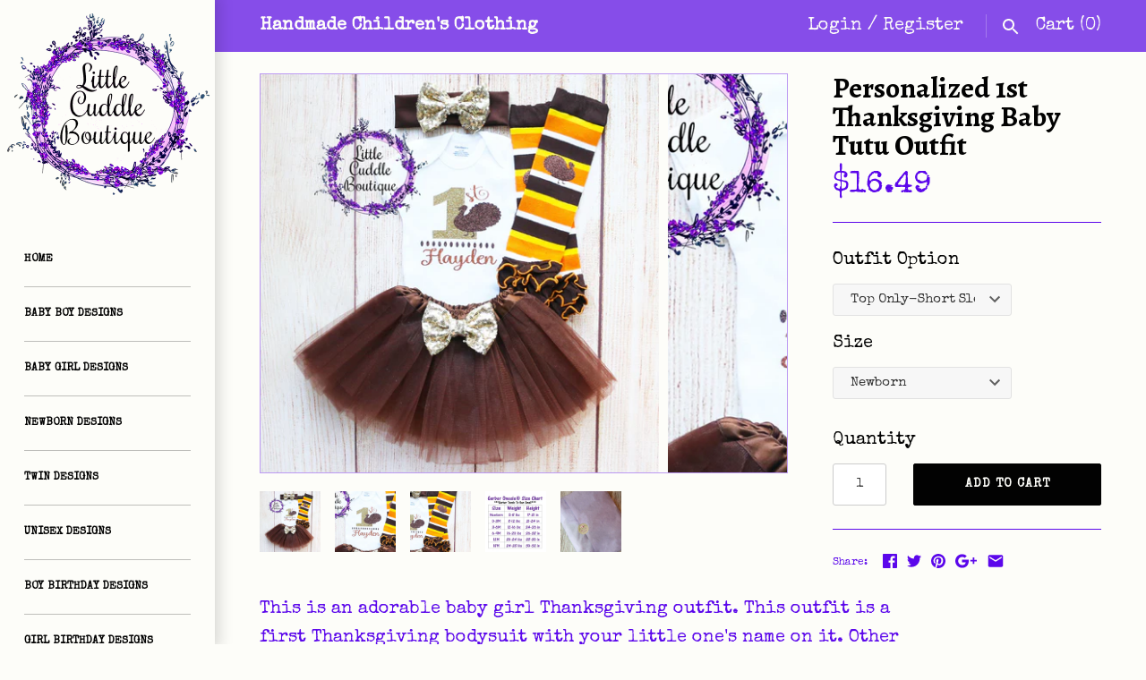

--- FILE ---
content_type: text/html; charset=utf-8
request_url: https://littlecuddleboutique.com/products/personalized-1st-thanksgiving-baby-tutu-outfit
body_size: 22414
content:
<!doctype html>
<html lang="en" class="no-js">
<head>
  <!-- Masonry v3.5.0 -->
  <meta charset="UTF-8">
  <meta http-equiv="X-UA-Compatible" content="IE=edge,chrome=1">
  <meta name="viewport" content="width=device-width, initial-scale=1.0" />
  <meta name="theme-color" content="#fdfdf9">

  

  <title>
    Personalized 1st Thanksgiving Baby Tutu Outfit-Little Cuddle Boutique
  </title>
  
  <meta name="description" content="This is an adorable baby girl Thanksgiving outfit. This outfit is a first Thanksgiving bodysuit with your little one&#39;s name on it. Other options to complete the outfit are a matching brown headband/tutu and Thanksgiving leg warmers with brown turkeys on them. First holiday ideas, Thanksgiving baby outfit, Fall baby outfit, Fall photo shoot, Turkey baby outfit, Fall baby shower ideas, Thanksgiving, Turkey onesie, First fall ideas, Autumn baby outfit, Autumn, Turkey, 1st thanksgiving, First turkey day" />
  
  <link rel="canonical" href="https://littlecuddleboutique.com/products/personalized-1st-thanksgiving-baby-tutu-outfit" />

      
    <meta property="og:site_name" content="Little Cuddle Boutique" />
    
        <meta property="og:image" content="http://littlecuddleboutique.com/cdn/shop/products/firstthanksgivingtutuoutfit_1024x1024.jpg?v=1603298248" />
        <meta property="og:description" content="This is an adorable baby girl Thanksgiving outfit. This outfit is a first Thanksgiving bodysuit with your little one&#39;s name..." />
        <meta property="og:title" content="Personalized 1st Thanksgiving Baby Tutu Outfit - Little Cuddle Boutique" />
        <meta property="og:type" content="product" />
        <meta property="og:url" content="https://littlecuddleboutique.com/products/personalized-1st-thanksgiving-baby-tutu-outfit" />
    

  




<link href="//fonts.googleapis.com/css?family=Special+Elite:400,600,700,900|Alegreya:400,600,700,900|Droid+Sans:400,600,700,900|Special+Elite:400,600,700,900" rel="stylesheet" type="text/css" />


  <script>window.performance && window.performance.mark && window.performance.mark('shopify.content_for_header.start');</script><meta name="google-site-verification" content="xCW61CsJ_4aUsZJycVUu7wd7XKuS-ZBZHt2oxSQu32U">
<meta id="shopify-digital-wallet" name="shopify-digital-wallet" content="/3378184239/digital_wallets/dialog">
<meta name="shopify-checkout-api-token" content="7437c3c29953564ce007679acb449f68">
<meta id="in-context-paypal-metadata" data-shop-id="3378184239" data-venmo-supported="false" data-environment="production" data-locale="en_US" data-paypal-v4="true" data-currency="USD">
<link rel="alternate" type="application/json+oembed" href="https://littlecuddleboutique.com/products/personalized-1st-thanksgiving-baby-tutu-outfit.oembed">
<script async="async" src="/checkouts/internal/preloads.js?locale=en-US"></script>
<link rel="preconnect" href="https://shop.app" crossorigin="anonymous">
<script async="async" src="https://shop.app/checkouts/internal/preloads.js?locale=en-US&shop_id=3378184239" crossorigin="anonymous"></script>
<script id="apple-pay-shop-capabilities" type="application/json">{"shopId":3378184239,"countryCode":"US","currencyCode":"USD","merchantCapabilities":["supports3DS"],"merchantId":"gid:\/\/shopify\/Shop\/3378184239","merchantName":"Little Cuddle Boutique","requiredBillingContactFields":["postalAddress","email","phone"],"requiredShippingContactFields":["postalAddress","email","phone"],"shippingType":"shipping","supportedNetworks":["visa","masterCard","amex","discover","elo","jcb"],"total":{"type":"pending","label":"Little Cuddle Boutique","amount":"1.00"},"shopifyPaymentsEnabled":true,"supportsSubscriptions":true}</script>
<script id="shopify-features" type="application/json">{"accessToken":"7437c3c29953564ce007679acb449f68","betas":["rich-media-storefront-analytics"],"domain":"littlecuddleboutique.com","predictiveSearch":true,"shopId":3378184239,"locale":"en"}</script>
<script>var Shopify = Shopify || {};
Shopify.shop = "little-cuddle-boutique.myshopify.com";
Shopify.locale = "en";
Shopify.currency = {"active":"USD","rate":"1.0"};
Shopify.country = "US";
Shopify.theme = {"name":"Copy of Masonry","id":123841085487,"schema_name":"Masonry","schema_version":"3.5.0","theme_store_id":450,"role":"main"};
Shopify.theme.handle = "null";
Shopify.theme.style = {"id":null,"handle":null};
Shopify.cdnHost = "littlecuddleboutique.com/cdn";
Shopify.routes = Shopify.routes || {};
Shopify.routes.root = "/";</script>
<script type="module">!function(o){(o.Shopify=o.Shopify||{}).modules=!0}(window);</script>
<script>!function(o){function n(){var o=[];function n(){o.push(Array.prototype.slice.apply(arguments))}return n.q=o,n}var t=o.Shopify=o.Shopify||{};t.loadFeatures=n(),t.autoloadFeatures=n()}(window);</script>
<script>
  window.ShopifyPay = window.ShopifyPay || {};
  window.ShopifyPay.apiHost = "shop.app\/pay";
  window.ShopifyPay.redirectState = null;
</script>
<script id="shop-js-analytics" type="application/json">{"pageType":"product"}</script>
<script defer="defer" async type="module" src="//littlecuddleboutique.com/cdn/shopifycloud/shop-js/modules/v2/client.init-shop-cart-sync_C5BV16lS.en.esm.js"></script>
<script defer="defer" async type="module" src="//littlecuddleboutique.com/cdn/shopifycloud/shop-js/modules/v2/chunk.common_CygWptCX.esm.js"></script>
<script type="module">
  await import("//littlecuddleboutique.com/cdn/shopifycloud/shop-js/modules/v2/client.init-shop-cart-sync_C5BV16lS.en.esm.js");
await import("//littlecuddleboutique.com/cdn/shopifycloud/shop-js/modules/v2/chunk.common_CygWptCX.esm.js");

  window.Shopify.SignInWithShop?.initShopCartSync?.({"fedCMEnabled":true,"windoidEnabled":true});

</script>
<script>
  window.Shopify = window.Shopify || {};
  if (!window.Shopify.featureAssets) window.Shopify.featureAssets = {};
  window.Shopify.featureAssets['shop-js'] = {"shop-cart-sync":["modules/v2/client.shop-cart-sync_ZFArdW7E.en.esm.js","modules/v2/chunk.common_CygWptCX.esm.js"],"init-fed-cm":["modules/v2/client.init-fed-cm_CmiC4vf6.en.esm.js","modules/v2/chunk.common_CygWptCX.esm.js"],"shop-button":["modules/v2/client.shop-button_tlx5R9nI.en.esm.js","modules/v2/chunk.common_CygWptCX.esm.js"],"shop-cash-offers":["modules/v2/client.shop-cash-offers_DOA2yAJr.en.esm.js","modules/v2/chunk.common_CygWptCX.esm.js","modules/v2/chunk.modal_D71HUcav.esm.js"],"init-windoid":["modules/v2/client.init-windoid_sURxWdc1.en.esm.js","modules/v2/chunk.common_CygWptCX.esm.js"],"shop-toast-manager":["modules/v2/client.shop-toast-manager_ClPi3nE9.en.esm.js","modules/v2/chunk.common_CygWptCX.esm.js"],"init-shop-email-lookup-coordinator":["modules/v2/client.init-shop-email-lookup-coordinator_B8hsDcYM.en.esm.js","modules/v2/chunk.common_CygWptCX.esm.js"],"init-shop-cart-sync":["modules/v2/client.init-shop-cart-sync_C5BV16lS.en.esm.js","modules/v2/chunk.common_CygWptCX.esm.js"],"avatar":["modules/v2/client.avatar_BTnouDA3.en.esm.js"],"pay-button":["modules/v2/client.pay-button_FdsNuTd3.en.esm.js","modules/v2/chunk.common_CygWptCX.esm.js"],"init-customer-accounts":["modules/v2/client.init-customer-accounts_DxDtT_ad.en.esm.js","modules/v2/client.shop-login-button_C5VAVYt1.en.esm.js","modules/v2/chunk.common_CygWptCX.esm.js","modules/v2/chunk.modal_D71HUcav.esm.js"],"init-shop-for-new-customer-accounts":["modules/v2/client.init-shop-for-new-customer-accounts_ChsxoAhi.en.esm.js","modules/v2/client.shop-login-button_C5VAVYt1.en.esm.js","modules/v2/chunk.common_CygWptCX.esm.js","modules/v2/chunk.modal_D71HUcav.esm.js"],"shop-login-button":["modules/v2/client.shop-login-button_C5VAVYt1.en.esm.js","modules/v2/chunk.common_CygWptCX.esm.js","modules/v2/chunk.modal_D71HUcav.esm.js"],"init-customer-accounts-sign-up":["modules/v2/client.init-customer-accounts-sign-up_CPSyQ0Tj.en.esm.js","modules/v2/client.shop-login-button_C5VAVYt1.en.esm.js","modules/v2/chunk.common_CygWptCX.esm.js","modules/v2/chunk.modal_D71HUcav.esm.js"],"shop-follow-button":["modules/v2/client.shop-follow-button_Cva4Ekp9.en.esm.js","modules/v2/chunk.common_CygWptCX.esm.js","modules/v2/chunk.modal_D71HUcav.esm.js"],"checkout-modal":["modules/v2/client.checkout-modal_BPM8l0SH.en.esm.js","modules/v2/chunk.common_CygWptCX.esm.js","modules/v2/chunk.modal_D71HUcav.esm.js"],"lead-capture":["modules/v2/client.lead-capture_Bi8yE_yS.en.esm.js","modules/v2/chunk.common_CygWptCX.esm.js","modules/v2/chunk.modal_D71HUcav.esm.js"],"shop-login":["modules/v2/client.shop-login_D6lNrXab.en.esm.js","modules/v2/chunk.common_CygWptCX.esm.js","modules/v2/chunk.modal_D71HUcav.esm.js"],"payment-terms":["modules/v2/client.payment-terms_CZxnsJam.en.esm.js","modules/v2/chunk.common_CygWptCX.esm.js","modules/v2/chunk.modal_D71HUcav.esm.js"]};
</script>
<script>(function() {
  var isLoaded = false;
  function asyncLoad() {
    if (isLoaded) return;
    isLoaded = true;
    var urls = ["https:\/\/bingshoppingtool-t2app-prod.trafficmanager.net\/uet\/tracking_script?shop=little-cuddle-boutique.myshopify.com","https:\/\/omnisnippet1.com\/inShop\/Embed\/shopify.js?shop=little-cuddle-boutique.myshopify.com"];
    for (var i = 0; i < urls.length; i++) {
      var s = document.createElement('script');
      s.type = 'text/javascript';
      s.async = true;
      s.src = urls[i];
      var x = document.getElementsByTagName('script')[0];
      x.parentNode.insertBefore(s, x);
    }
  };
  if(window.attachEvent) {
    window.attachEvent('onload', asyncLoad);
  } else {
    window.addEventListener('load', asyncLoad, false);
  }
})();</script>
<script id="__st">var __st={"a":3378184239,"offset":-25200,"reqid":"9f921867-c5b2-44c7-af69-9b578b245463-1768837238","pageurl":"littlecuddleboutique.com\/products\/personalized-1st-thanksgiving-baby-tutu-outfit","u":"03ea7559357a","p":"product","rtyp":"product","rid":4790062907439};</script>
<script>window.ShopifyPaypalV4VisibilityTracking = true;</script>
<script id="captcha-bootstrap">!function(){'use strict';const t='contact',e='account',n='new_comment',o=[[t,t],['blogs',n],['comments',n],[t,'customer']],c=[[e,'customer_login'],[e,'guest_login'],[e,'recover_customer_password'],[e,'create_customer']],r=t=>t.map((([t,e])=>`form[action*='/${t}']:not([data-nocaptcha='true']) input[name='form_type'][value='${e}']`)).join(','),a=t=>()=>t?[...document.querySelectorAll(t)].map((t=>t.form)):[];function s(){const t=[...o],e=r(t);return a(e)}const i='password',u='form_key',d=['recaptcha-v3-token','g-recaptcha-response','h-captcha-response',i],f=()=>{try{return window.sessionStorage}catch{return}},m='__shopify_v',_=t=>t.elements[u];function p(t,e,n=!1){try{const o=window.sessionStorage,c=JSON.parse(o.getItem(e)),{data:r}=function(t){const{data:e,action:n}=t;return t[m]||n?{data:e,action:n}:{data:t,action:n}}(c);for(const[e,n]of Object.entries(r))t.elements[e]&&(t.elements[e].value=n);n&&o.removeItem(e)}catch(o){console.error('form repopulation failed',{error:o})}}const l='form_type',E='cptcha';function T(t){t.dataset[E]=!0}const w=window,h=w.document,L='Shopify',v='ce_forms',y='captcha';let A=!1;((t,e)=>{const n=(g='f06e6c50-85a8-45c8-87d0-21a2b65856fe',I='https://cdn.shopify.com/shopifycloud/storefront-forms-hcaptcha/ce_storefront_forms_captcha_hcaptcha.v1.5.2.iife.js',D={infoText:'Protected by hCaptcha',privacyText:'Privacy',termsText:'Terms'},(t,e,n)=>{const o=w[L][v],c=o.bindForm;if(c)return c(t,g,e,D).then(n);var r;o.q.push([[t,g,e,D],n]),r=I,A||(h.body.append(Object.assign(h.createElement('script'),{id:'captcha-provider',async:!0,src:r})),A=!0)});var g,I,D;w[L]=w[L]||{},w[L][v]=w[L][v]||{},w[L][v].q=[],w[L][y]=w[L][y]||{},w[L][y].protect=function(t,e){n(t,void 0,e),T(t)},Object.freeze(w[L][y]),function(t,e,n,w,h,L){const[v,y,A,g]=function(t,e,n){const i=e?o:[],u=t?c:[],d=[...i,...u],f=r(d),m=r(i),_=r(d.filter((([t,e])=>n.includes(e))));return[a(f),a(m),a(_),s()]}(w,h,L),I=t=>{const e=t.target;return e instanceof HTMLFormElement?e:e&&e.form},D=t=>v().includes(t);t.addEventListener('submit',(t=>{const e=I(t);if(!e)return;const n=D(e)&&!e.dataset.hcaptchaBound&&!e.dataset.recaptchaBound,o=_(e),c=g().includes(e)&&(!o||!o.value);(n||c)&&t.preventDefault(),c&&!n&&(function(t){try{if(!f())return;!function(t){const e=f();if(!e)return;const n=_(t);if(!n)return;const o=n.value;o&&e.removeItem(o)}(t);const e=Array.from(Array(32),(()=>Math.random().toString(36)[2])).join('');!function(t,e){_(t)||t.append(Object.assign(document.createElement('input'),{type:'hidden',name:u})),t.elements[u].value=e}(t,e),function(t,e){const n=f();if(!n)return;const o=[...t.querySelectorAll(`input[type='${i}']`)].map((({name:t})=>t)),c=[...d,...o],r={};for(const[a,s]of new FormData(t).entries())c.includes(a)||(r[a]=s);n.setItem(e,JSON.stringify({[m]:1,action:t.action,data:r}))}(t,e)}catch(e){console.error('failed to persist form',e)}}(e),e.submit())}));const S=(t,e)=>{t&&!t.dataset[E]&&(n(t,e.some((e=>e===t))),T(t))};for(const o of['focusin','change'])t.addEventListener(o,(t=>{const e=I(t);D(e)&&S(e,y())}));const B=e.get('form_key'),M=e.get(l),P=B&&M;t.addEventListener('DOMContentLoaded',(()=>{const t=y();if(P)for(const e of t)e.elements[l].value===M&&p(e,B);[...new Set([...A(),...v().filter((t=>'true'===t.dataset.shopifyCaptcha))])].forEach((e=>S(e,t)))}))}(h,new URLSearchParams(w.location.search),n,t,e,['guest_login'])})(!0,!0)}();</script>
<script integrity="sha256-4kQ18oKyAcykRKYeNunJcIwy7WH5gtpwJnB7kiuLZ1E=" data-source-attribution="shopify.loadfeatures" defer="defer" src="//littlecuddleboutique.com/cdn/shopifycloud/storefront/assets/storefront/load_feature-a0a9edcb.js" crossorigin="anonymous"></script>
<script crossorigin="anonymous" defer="defer" src="//littlecuddleboutique.com/cdn/shopifycloud/storefront/assets/shopify_pay/storefront-65b4c6d7.js?v=20250812"></script>
<script data-source-attribution="shopify.dynamic_checkout.dynamic.init">var Shopify=Shopify||{};Shopify.PaymentButton=Shopify.PaymentButton||{isStorefrontPortableWallets:!0,init:function(){window.Shopify.PaymentButton.init=function(){};var t=document.createElement("script");t.src="https://littlecuddleboutique.com/cdn/shopifycloud/portable-wallets/latest/portable-wallets.en.js",t.type="module",document.head.appendChild(t)}};
</script>
<script data-source-attribution="shopify.dynamic_checkout.buyer_consent">
  function portableWalletsHideBuyerConsent(e){var t=document.getElementById("shopify-buyer-consent"),n=document.getElementById("shopify-subscription-policy-button");t&&n&&(t.classList.add("hidden"),t.setAttribute("aria-hidden","true"),n.removeEventListener("click",e))}function portableWalletsShowBuyerConsent(e){var t=document.getElementById("shopify-buyer-consent"),n=document.getElementById("shopify-subscription-policy-button");t&&n&&(t.classList.remove("hidden"),t.removeAttribute("aria-hidden"),n.addEventListener("click",e))}window.Shopify?.PaymentButton&&(window.Shopify.PaymentButton.hideBuyerConsent=portableWalletsHideBuyerConsent,window.Shopify.PaymentButton.showBuyerConsent=portableWalletsShowBuyerConsent);
</script>
<script data-source-attribution="shopify.dynamic_checkout.cart.bootstrap">document.addEventListener("DOMContentLoaded",(function(){function t(){return document.querySelector("shopify-accelerated-checkout-cart, shopify-accelerated-checkout")}if(t())Shopify.PaymentButton.init();else{new MutationObserver((function(e,n){t()&&(Shopify.PaymentButton.init(),n.disconnect())})).observe(document.body,{childList:!0,subtree:!0})}}));
</script>
<script id='scb4127' type='text/javascript' async='' src='https://littlecuddleboutique.com/cdn/shopifycloud/privacy-banner/storefront-banner.js'></script><link id="shopify-accelerated-checkout-styles" rel="stylesheet" media="screen" href="https://littlecuddleboutique.com/cdn/shopifycloud/portable-wallets/latest/accelerated-checkout-backwards-compat.css" crossorigin="anonymous">
<style id="shopify-accelerated-checkout-cart">
        #shopify-buyer-consent {
  margin-top: 1em;
  display: inline-block;
  width: 100%;
}

#shopify-buyer-consent.hidden {
  display: none;
}

#shopify-subscription-policy-button {
  background: none;
  border: none;
  padding: 0;
  text-decoration: underline;
  font-size: inherit;
  cursor: pointer;
}

#shopify-subscription-policy-button::before {
  box-shadow: none;
}

      </style>

<script>window.performance && window.performance.mark && window.performance.mark('shopify.content_for_header.end');</script>

  <link href="//littlecuddleboutique.com/cdn/shop/t/7/assets/styles.scss.css?v=12323447213688295711674755630" rel="stylesheet" type="text/css" media="all" />

  

  <script src="//littlecuddleboutique.com/cdn/shopifycloud/storefront/assets/themes_support/option_selection-b017cd28.js" type="text/javascript"></script>
  <script src="//ajax.googleapis.com/ajax/libs/jquery/1.8/jquery.min.js" type="text/javascript"></script>
  <script>
    document.documentElement.className = ''; //Remove no-js class
    window.theme = window.theme || {};
    theme.jQuery = jQuery;
    theme.money_format = "${{amount}}";
    theme.money_container = 'span.theme-money';
  </script>

<link href="https://monorail-edge.shopifysvc.com" rel="dns-prefetch">
<script>(function(){if ("sendBeacon" in navigator && "performance" in window) {try {var session_token_from_headers = performance.getEntriesByType('navigation')[0].serverTiming.find(x => x.name == '_s').description;} catch {var session_token_from_headers = undefined;}var session_cookie_matches = document.cookie.match(/_shopify_s=([^;]*)/);var session_token_from_cookie = session_cookie_matches && session_cookie_matches.length === 2 ? session_cookie_matches[1] : "";var session_token = session_token_from_headers || session_token_from_cookie || "";function handle_abandonment_event(e) {var entries = performance.getEntries().filter(function(entry) {return /monorail-edge.shopifysvc.com/.test(entry.name);});if (!window.abandonment_tracked && entries.length === 0) {window.abandonment_tracked = true;var currentMs = Date.now();var navigation_start = performance.timing.navigationStart;var payload = {shop_id: 3378184239,url: window.location.href,navigation_start,duration: currentMs - navigation_start,session_token,page_type: "product"};window.navigator.sendBeacon("https://monorail-edge.shopifysvc.com/v1/produce", JSON.stringify({schema_id: "online_store_buyer_site_abandonment/1.1",payload: payload,metadata: {event_created_at_ms: currentMs,event_sent_at_ms: currentMs}}));}}window.addEventListener('pagehide', handle_abandonment_event);}}());</script>
<script id="web-pixels-manager-setup">(function e(e,d,r,n,o){if(void 0===o&&(o={}),!Boolean(null===(a=null===(i=window.Shopify)||void 0===i?void 0:i.analytics)||void 0===a?void 0:a.replayQueue)){var i,a;window.Shopify=window.Shopify||{};var t=window.Shopify;t.analytics=t.analytics||{};var s=t.analytics;s.replayQueue=[],s.publish=function(e,d,r){return s.replayQueue.push([e,d,r]),!0};try{self.performance.mark("wpm:start")}catch(e){}var l=function(){var e={modern:/Edge?\/(1{2}[4-9]|1[2-9]\d|[2-9]\d{2}|\d{4,})\.\d+(\.\d+|)|Firefox\/(1{2}[4-9]|1[2-9]\d|[2-9]\d{2}|\d{4,})\.\d+(\.\d+|)|Chrom(ium|e)\/(9{2}|\d{3,})\.\d+(\.\d+|)|(Maci|X1{2}).+ Version\/(15\.\d+|(1[6-9]|[2-9]\d|\d{3,})\.\d+)([,.]\d+|)( \(\w+\)|)( Mobile\/\w+|) Safari\/|Chrome.+OPR\/(9{2}|\d{3,})\.\d+\.\d+|(CPU[ +]OS|iPhone[ +]OS|CPU[ +]iPhone|CPU IPhone OS|CPU iPad OS)[ +]+(15[._]\d+|(1[6-9]|[2-9]\d|\d{3,})[._]\d+)([._]\d+|)|Android:?[ /-](13[3-9]|1[4-9]\d|[2-9]\d{2}|\d{4,})(\.\d+|)(\.\d+|)|Android.+Firefox\/(13[5-9]|1[4-9]\d|[2-9]\d{2}|\d{4,})\.\d+(\.\d+|)|Android.+Chrom(ium|e)\/(13[3-9]|1[4-9]\d|[2-9]\d{2}|\d{4,})\.\d+(\.\d+|)|SamsungBrowser\/([2-9]\d|\d{3,})\.\d+/,legacy:/Edge?\/(1[6-9]|[2-9]\d|\d{3,})\.\d+(\.\d+|)|Firefox\/(5[4-9]|[6-9]\d|\d{3,})\.\d+(\.\d+|)|Chrom(ium|e)\/(5[1-9]|[6-9]\d|\d{3,})\.\d+(\.\d+|)([\d.]+$|.*Safari\/(?![\d.]+ Edge\/[\d.]+$))|(Maci|X1{2}).+ Version\/(10\.\d+|(1[1-9]|[2-9]\d|\d{3,})\.\d+)([,.]\d+|)( \(\w+\)|)( Mobile\/\w+|) Safari\/|Chrome.+OPR\/(3[89]|[4-9]\d|\d{3,})\.\d+\.\d+|(CPU[ +]OS|iPhone[ +]OS|CPU[ +]iPhone|CPU IPhone OS|CPU iPad OS)[ +]+(10[._]\d+|(1[1-9]|[2-9]\d|\d{3,})[._]\d+)([._]\d+|)|Android:?[ /-](13[3-9]|1[4-9]\d|[2-9]\d{2}|\d{4,})(\.\d+|)(\.\d+|)|Mobile Safari.+OPR\/([89]\d|\d{3,})\.\d+\.\d+|Android.+Firefox\/(13[5-9]|1[4-9]\d|[2-9]\d{2}|\d{4,})\.\d+(\.\d+|)|Android.+Chrom(ium|e)\/(13[3-9]|1[4-9]\d|[2-9]\d{2}|\d{4,})\.\d+(\.\d+|)|Android.+(UC? ?Browser|UCWEB|U3)[ /]?(15\.([5-9]|\d{2,})|(1[6-9]|[2-9]\d|\d{3,})\.\d+)\.\d+|SamsungBrowser\/(5\.\d+|([6-9]|\d{2,})\.\d+)|Android.+MQ{2}Browser\/(14(\.(9|\d{2,})|)|(1[5-9]|[2-9]\d|\d{3,})(\.\d+|))(\.\d+|)|K[Aa][Ii]OS\/(3\.\d+|([4-9]|\d{2,})\.\d+)(\.\d+|)/},d=e.modern,r=e.legacy,n=navigator.userAgent;return n.match(d)?"modern":n.match(r)?"legacy":"unknown"}(),u="modern"===l?"modern":"legacy",c=(null!=n?n:{modern:"",legacy:""})[u],f=function(e){return[e.baseUrl,"/wpm","/b",e.hashVersion,"modern"===e.buildTarget?"m":"l",".js"].join("")}({baseUrl:d,hashVersion:r,buildTarget:u}),m=function(e){var d=e.version,r=e.bundleTarget,n=e.surface,o=e.pageUrl,i=e.monorailEndpoint;return{emit:function(e){var a=e.status,t=e.errorMsg,s=(new Date).getTime(),l=JSON.stringify({metadata:{event_sent_at_ms:s},events:[{schema_id:"web_pixels_manager_load/3.1",payload:{version:d,bundle_target:r,page_url:o,status:a,surface:n,error_msg:t},metadata:{event_created_at_ms:s}}]});if(!i)return console&&console.warn&&console.warn("[Web Pixels Manager] No Monorail endpoint provided, skipping logging."),!1;try{return self.navigator.sendBeacon.bind(self.navigator)(i,l)}catch(e){}var u=new XMLHttpRequest;try{return u.open("POST",i,!0),u.setRequestHeader("Content-Type","text/plain"),u.send(l),!0}catch(e){return console&&console.warn&&console.warn("[Web Pixels Manager] Got an unhandled error while logging to Monorail."),!1}}}}({version:r,bundleTarget:l,surface:e.surface,pageUrl:self.location.href,monorailEndpoint:e.monorailEndpoint});try{o.browserTarget=l,function(e){var d=e.src,r=e.async,n=void 0===r||r,o=e.onload,i=e.onerror,a=e.sri,t=e.scriptDataAttributes,s=void 0===t?{}:t,l=document.createElement("script"),u=document.querySelector("head"),c=document.querySelector("body");if(l.async=n,l.src=d,a&&(l.integrity=a,l.crossOrigin="anonymous"),s)for(var f in s)if(Object.prototype.hasOwnProperty.call(s,f))try{l.dataset[f]=s[f]}catch(e){}if(o&&l.addEventListener("load",o),i&&l.addEventListener("error",i),u)u.appendChild(l);else{if(!c)throw new Error("Did not find a head or body element to append the script");c.appendChild(l)}}({src:f,async:!0,onload:function(){if(!function(){var e,d;return Boolean(null===(d=null===(e=window.Shopify)||void 0===e?void 0:e.analytics)||void 0===d?void 0:d.initialized)}()){var d=window.webPixelsManager.init(e)||void 0;if(d){var r=window.Shopify.analytics;r.replayQueue.forEach((function(e){var r=e[0],n=e[1],o=e[2];d.publishCustomEvent(r,n,o)})),r.replayQueue=[],r.publish=d.publishCustomEvent,r.visitor=d.visitor,r.initialized=!0}}},onerror:function(){return m.emit({status:"failed",errorMsg:"".concat(f," has failed to load")})},sri:function(e){var d=/^sha384-[A-Za-z0-9+/=]+$/;return"string"==typeof e&&d.test(e)}(c)?c:"",scriptDataAttributes:o}),m.emit({status:"loading"})}catch(e){m.emit({status:"failed",errorMsg:(null==e?void 0:e.message)||"Unknown error"})}}})({shopId: 3378184239,storefrontBaseUrl: "https://littlecuddleboutique.com",extensionsBaseUrl: "https://extensions.shopifycdn.com/cdn/shopifycloud/web-pixels-manager",monorailEndpoint: "https://monorail-edge.shopifysvc.com/unstable/produce_batch",surface: "storefront-renderer",enabledBetaFlags: ["2dca8a86"],webPixelsConfigList: [{"id":"173932833","configuration":"{\"tagID\":\"2613208181196\"}","eventPayloadVersion":"v1","runtimeContext":"STRICT","scriptVersion":"18031546ee651571ed29edbe71a3550b","type":"APP","apiClientId":3009811,"privacyPurposes":["ANALYTICS","MARKETING","SALE_OF_DATA"],"dataSharingAdjustments":{"protectedCustomerApprovalScopes":["read_customer_address","read_customer_email","read_customer_name","read_customer_personal_data","read_customer_phone"]}},{"id":"shopify-app-pixel","configuration":"{}","eventPayloadVersion":"v1","runtimeContext":"STRICT","scriptVersion":"0450","apiClientId":"shopify-pixel","type":"APP","privacyPurposes":["ANALYTICS","MARKETING"]},{"id":"shopify-custom-pixel","eventPayloadVersion":"v1","runtimeContext":"LAX","scriptVersion":"0450","apiClientId":"shopify-pixel","type":"CUSTOM","privacyPurposes":["ANALYTICS","MARKETING"]}],isMerchantRequest: false,initData: {"shop":{"name":"Little Cuddle Boutique","paymentSettings":{"currencyCode":"USD"},"myshopifyDomain":"little-cuddle-boutique.myshopify.com","countryCode":"US","storefrontUrl":"https:\/\/littlecuddleboutique.com"},"customer":null,"cart":null,"checkout":null,"productVariants":[{"price":{"amount":16.49,"currencyCode":"USD"},"product":{"title":"Personalized 1st Thanksgiving Baby Tutu Outfit","vendor":"Little Cuddle Boutique","id":"4790062907439","untranslatedTitle":"Personalized 1st Thanksgiving Baby Tutu Outfit","url":"\/products\/personalized-1st-thanksgiving-baby-tutu-outfit","type":""},"id":"40127287853103","image":{"src":"\/\/littlecuddleboutique.com\/cdn\/shop\/products\/firstthanksgivingtutuoutfit.jpg?v=1603298248"},"sku":"null","title":"Top Only-Short Sleeve \/ Newborn","untranslatedTitle":"Top Only-Short Sleeve \/ Newborn"},{"price":{"amount":16.49,"currencyCode":"USD"},"product":{"title":"Personalized 1st Thanksgiving Baby Tutu Outfit","vendor":"Little Cuddle Boutique","id":"4790062907439","untranslatedTitle":"Personalized 1st Thanksgiving Baby Tutu Outfit","url":"\/products\/personalized-1st-thanksgiving-baby-tutu-outfit","type":""},"id":"40127287918639","image":{"src":"\/\/littlecuddleboutique.com\/cdn\/shop\/products\/firstthanksgivingtutuoutfit.jpg?v=1603298248"},"sku":"null","title":"Top Only-Short Sleeve \/ 0-3 Months","untranslatedTitle":"Top Only-Short Sleeve \/ 0-3 Months"},{"price":{"amount":16.49,"currencyCode":"USD"},"product":{"title":"Personalized 1st Thanksgiving Baby Tutu Outfit","vendor":"Little Cuddle Boutique","id":"4790062907439","untranslatedTitle":"Personalized 1st Thanksgiving Baby Tutu Outfit","url":"\/products\/personalized-1st-thanksgiving-baby-tutu-outfit","type":""},"id":"40127287951407","image":{"src":"\/\/littlecuddleboutique.com\/cdn\/shop\/products\/firstthanksgivingtutuoutfit.jpg?v=1603298248"},"sku":"null","title":"Top Only-Short Sleeve \/ 3-6 Months","untranslatedTitle":"Top Only-Short Sleeve \/ 3-6 Months"},{"price":{"amount":16.49,"currencyCode":"USD"},"product":{"title":"Personalized 1st Thanksgiving Baby Tutu Outfit","vendor":"Little Cuddle Boutique","id":"4790062907439","untranslatedTitle":"Personalized 1st Thanksgiving Baby Tutu Outfit","url":"\/products\/personalized-1st-thanksgiving-baby-tutu-outfit","type":""},"id":"40127287984175","image":{"src":"\/\/littlecuddleboutique.com\/cdn\/shop\/products\/firstthanksgivingtutuoutfit.jpg?v=1603298248"},"sku":"null","title":"Top Only-Short Sleeve \/ 6-9 Months","untranslatedTitle":"Top Only-Short Sleeve \/ 6-9 Months"},{"price":{"amount":16.49,"currencyCode":"USD"},"product":{"title":"Personalized 1st Thanksgiving Baby Tutu Outfit","vendor":"Little Cuddle Boutique","id":"4790062907439","untranslatedTitle":"Personalized 1st Thanksgiving Baby Tutu Outfit","url":"\/products\/personalized-1st-thanksgiving-baby-tutu-outfit","type":""},"id":"40127288049711","image":{"src":"\/\/littlecuddleboutique.com\/cdn\/shop\/products\/firstthanksgivingtutuoutfit.jpg?v=1603298248"},"sku":"null","title":"Top Only-Short Sleeve \/ 12 Months","untranslatedTitle":"Top Only-Short Sleeve \/ 12 Months"},{"price":{"amount":16.49,"currencyCode":"USD"},"product":{"title":"Personalized 1st Thanksgiving Baby Tutu Outfit","vendor":"Little Cuddle Boutique","id":"4790062907439","untranslatedTitle":"Personalized 1st Thanksgiving Baby Tutu Outfit","url":"\/products\/personalized-1st-thanksgiving-baby-tutu-outfit","type":""},"id":"40127288115247","image":{"src":"\/\/littlecuddleboutique.com\/cdn\/shop\/products\/firstthanksgivingtutuoutfit.jpg?v=1603298248"},"sku":"null","title":"Top Only-Short Sleeve \/ 18 Months","untranslatedTitle":"Top Only-Short Sleeve \/ 18 Months"},{"price":{"amount":16.49,"currencyCode":"USD"},"product":{"title":"Personalized 1st Thanksgiving Baby Tutu Outfit","vendor":"Little Cuddle Boutique","id":"4790062907439","untranslatedTitle":"Personalized 1st Thanksgiving Baby Tutu Outfit","url":"\/products\/personalized-1st-thanksgiving-baby-tutu-outfit","type":""},"id":"40127288180783","image":{"src":"\/\/littlecuddleboutique.com\/cdn\/shop\/products\/firstthanksgivingtutuoutfit.jpg?v=1603298248"},"sku":"null","title":"Top Only-Short Sleeve \/ 24 Months","untranslatedTitle":"Top Only-Short Sleeve \/ 24 Months"},{"price":{"amount":18.49,"currencyCode":"USD"},"product":{"title":"Personalized 1st Thanksgiving Baby Tutu Outfit","vendor":"Little Cuddle Boutique","id":"4790062907439","untranslatedTitle":"Personalized 1st Thanksgiving Baby Tutu Outfit","url":"\/products\/personalized-1st-thanksgiving-baby-tutu-outfit","type":""},"id":"40127288279087","image":{"src":"\/\/littlecuddleboutique.com\/cdn\/shop\/products\/firstthanksgivingtutuoutfit.jpg?v=1603298248"},"sku":"null","title":"Top Only-Long Sleeve \/ Newborn","untranslatedTitle":"Top Only-Long Sleeve \/ Newborn"},{"price":{"amount":18.49,"currencyCode":"USD"},"product":{"title":"Personalized 1st Thanksgiving Baby Tutu Outfit","vendor":"Little Cuddle Boutique","id":"4790062907439","untranslatedTitle":"Personalized 1st Thanksgiving Baby Tutu Outfit","url":"\/products\/personalized-1st-thanksgiving-baby-tutu-outfit","type":""},"id":"40127288344623","image":{"src":"\/\/littlecuddleboutique.com\/cdn\/shop\/products\/firstthanksgivingtutuoutfit.jpg?v=1603298248"},"sku":"null","title":"Top Only-Long Sleeve \/ 0-3 Months","untranslatedTitle":"Top Only-Long Sleeve \/ 0-3 Months"},{"price":{"amount":18.49,"currencyCode":"USD"},"product":{"title":"Personalized 1st Thanksgiving Baby Tutu Outfit","vendor":"Little Cuddle Boutique","id":"4790062907439","untranslatedTitle":"Personalized 1st Thanksgiving Baby Tutu Outfit","url":"\/products\/personalized-1st-thanksgiving-baby-tutu-outfit","type":""},"id":"40127288410159","image":{"src":"\/\/littlecuddleboutique.com\/cdn\/shop\/products\/firstthanksgivingtutuoutfit.jpg?v=1603298248"},"sku":"null","title":"Top Only-Long Sleeve \/ 3-6 Months","untranslatedTitle":"Top Only-Long Sleeve \/ 3-6 Months"},{"price":{"amount":18.49,"currencyCode":"USD"},"product":{"title":"Personalized 1st Thanksgiving Baby Tutu Outfit","vendor":"Little Cuddle Boutique","id":"4790062907439","untranslatedTitle":"Personalized 1st Thanksgiving Baby Tutu Outfit","url":"\/products\/personalized-1st-thanksgiving-baby-tutu-outfit","type":""},"id":"40127288475695","image":{"src":"\/\/littlecuddleboutique.com\/cdn\/shop\/products\/firstthanksgivingtutuoutfit.jpg?v=1603298248"},"sku":"null","title":"Top Only-Long Sleeve \/ 6-9 Months","untranslatedTitle":"Top Only-Long Sleeve \/ 6-9 Months"},{"price":{"amount":18.49,"currencyCode":"USD"},"product":{"title":"Personalized 1st Thanksgiving Baby Tutu Outfit","vendor":"Little Cuddle Boutique","id":"4790062907439","untranslatedTitle":"Personalized 1st Thanksgiving Baby Tutu Outfit","url":"\/products\/personalized-1st-thanksgiving-baby-tutu-outfit","type":""},"id":"40127288573999","image":{"src":"\/\/littlecuddleboutique.com\/cdn\/shop\/products\/firstthanksgivingtutuoutfit.jpg?v=1603298248"},"sku":"null","title":"Top Only-Long Sleeve \/ 12 Months","untranslatedTitle":"Top Only-Long Sleeve \/ 12 Months"},{"price":{"amount":18.49,"currencyCode":"USD"},"product":{"title":"Personalized 1st Thanksgiving Baby Tutu Outfit","vendor":"Little Cuddle Boutique","id":"4790062907439","untranslatedTitle":"Personalized 1st Thanksgiving Baby Tutu Outfit","url":"\/products\/personalized-1st-thanksgiving-baby-tutu-outfit","type":""},"id":"40127288639535","image":{"src":"\/\/littlecuddleboutique.com\/cdn\/shop\/products\/firstthanksgivingtutuoutfit.jpg?v=1603298248"},"sku":"null","title":"Top Only-Long Sleeve \/ 18 Months","untranslatedTitle":"Top Only-Long Sleeve \/ 18 Months"},{"price":{"amount":18.49,"currencyCode":"USD"},"product":{"title":"Personalized 1st Thanksgiving Baby Tutu Outfit","vendor":"Little Cuddle Boutique","id":"4790062907439","untranslatedTitle":"Personalized 1st Thanksgiving Baby Tutu Outfit","url":"\/products\/personalized-1st-thanksgiving-baby-tutu-outfit","type":""},"id":"40127288705071","image":{"src":"\/\/littlecuddleboutique.com\/cdn\/shop\/products\/firstthanksgivingtutuoutfit.jpg?v=1603298248"},"sku":"null","title":"Top Only-Long Sleeve \/ 24 Months","untranslatedTitle":"Top Only-Long Sleeve \/ 24 Months"},{"price":{"amount":35.49,"currencyCode":"USD"},"product":{"title":"Personalized 1st Thanksgiving Baby Tutu Outfit","vendor":"Little Cuddle Boutique","id":"4790062907439","untranslatedTitle":"Personalized 1st Thanksgiving Baby Tutu Outfit","url":"\/products\/personalized-1st-thanksgiving-baby-tutu-outfit","type":""},"id":"32734446583855","image":{"src":"\/\/littlecuddleboutique.com\/cdn\/shop\/products\/firstthanksgivingtutuoutfit.jpg?v=1603298248"},"sku":"null","title":"Top\/Tutu\/Bow-Short Sleeve \/ Newborn","untranslatedTitle":"Top\/Tutu\/Bow-Short Sleeve \/ Newborn"},{"price":{"amount":35.49,"currencyCode":"USD"},"product":{"title":"Personalized 1st Thanksgiving Baby Tutu Outfit","vendor":"Little Cuddle Boutique","id":"4790062907439","untranslatedTitle":"Personalized 1st Thanksgiving Baby Tutu Outfit","url":"\/products\/personalized-1st-thanksgiving-baby-tutu-outfit","type":""},"id":"32734446616623","image":{"src":"\/\/littlecuddleboutique.com\/cdn\/shop\/products\/firstthanksgivingtutuoutfit.jpg?v=1603298248"},"sku":"null","title":"Top\/Tutu\/Bow-Short Sleeve \/ 0-3 Months","untranslatedTitle":"Top\/Tutu\/Bow-Short Sleeve \/ 0-3 Months"},{"price":{"amount":35.49,"currencyCode":"USD"},"product":{"title":"Personalized 1st Thanksgiving Baby Tutu Outfit","vendor":"Little Cuddle Boutique","id":"4790062907439","untranslatedTitle":"Personalized 1st Thanksgiving Baby Tutu Outfit","url":"\/products\/personalized-1st-thanksgiving-baby-tutu-outfit","type":""},"id":"32734446649391","image":{"src":"\/\/littlecuddleboutique.com\/cdn\/shop\/products\/firstthanksgivingtutuoutfit.jpg?v=1603298248"},"sku":"null","title":"Top\/Tutu\/Bow-Short Sleeve \/ 3-6 Months","untranslatedTitle":"Top\/Tutu\/Bow-Short Sleeve \/ 3-6 Months"},{"price":{"amount":35.49,"currencyCode":"USD"},"product":{"title":"Personalized 1st Thanksgiving Baby Tutu Outfit","vendor":"Little Cuddle Boutique","id":"4790062907439","untranslatedTitle":"Personalized 1st Thanksgiving Baby Tutu Outfit","url":"\/products\/personalized-1st-thanksgiving-baby-tutu-outfit","type":""},"id":"32734446682159","image":{"src":"\/\/littlecuddleboutique.com\/cdn\/shop\/products\/firstthanksgivingtutuoutfit.jpg?v=1603298248"},"sku":"null","title":"Top\/Tutu\/Bow-Short Sleeve \/ 6-9 Months","untranslatedTitle":"Top\/Tutu\/Bow-Short Sleeve \/ 6-9 Months"},{"price":{"amount":35.49,"currencyCode":"USD"},"product":{"title":"Personalized 1st Thanksgiving Baby Tutu Outfit","vendor":"Little Cuddle Boutique","id":"4790062907439","untranslatedTitle":"Personalized 1st Thanksgiving Baby Tutu Outfit","url":"\/products\/personalized-1st-thanksgiving-baby-tutu-outfit","type":""},"id":"32734446714927","image":{"src":"\/\/littlecuddleboutique.com\/cdn\/shop\/products\/firstthanksgivingtutuoutfit.jpg?v=1603298248"},"sku":"null","title":"Top\/Tutu\/Bow-Short Sleeve \/ 12 Months","untranslatedTitle":"Top\/Tutu\/Bow-Short Sleeve \/ 12 Months"},{"price":{"amount":35.49,"currencyCode":"USD"},"product":{"title":"Personalized 1st Thanksgiving Baby Tutu Outfit","vendor":"Little Cuddle Boutique","id":"4790062907439","untranslatedTitle":"Personalized 1st Thanksgiving Baby Tutu Outfit","url":"\/products\/personalized-1st-thanksgiving-baby-tutu-outfit","type":""},"id":"32734446747695","image":{"src":"\/\/littlecuddleboutique.com\/cdn\/shop\/products\/firstthanksgivingtutuoutfit.jpg?v=1603298248"},"sku":"null","title":"Top\/Tutu\/Bow-Short Sleeve \/ 18 Months","untranslatedTitle":"Top\/Tutu\/Bow-Short Sleeve \/ 18 Months"},{"price":{"amount":35.49,"currencyCode":"USD"},"product":{"title":"Personalized 1st Thanksgiving Baby Tutu Outfit","vendor":"Little Cuddle Boutique","id":"4790062907439","untranslatedTitle":"Personalized 1st Thanksgiving Baby Tutu Outfit","url":"\/products\/personalized-1st-thanksgiving-baby-tutu-outfit","type":""},"id":"32734446780463","image":{"src":"\/\/littlecuddleboutique.com\/cdn\/shop\/products\/firstthanksgivingtutuoutfit.jpg?v=1603298248"},"sku":"null","title":"Top\/Tutu\/Bow-Short Sleeve \/ 24 Months","untranslatedTitle":"Top\/Tutu\/Bow-Short Sleeve \/ 24 Months"},{"price":{"amount":37.49,"currencyCode":"USD"},"product":{"title":"Personalized 1st Thanksgiving Baby Tutu Outfit","vendor":"Little Cuddle Boutique","id":"4790062907439","untranslatedTitle":"Personalized 1st Thanksgiving Baby Tutu Outfit","url":"\/products\/personalized-1st-thanksgiving-baby-tutu-outfit","type":""},"id":"32734446813231","image":{"src":"\/\/littlecuddleboutique.com\/cdn\/shop\/products\/firstthanksgivingtutuoutfit.jpg?v=1603298248"},"sku":"null","title":"Top\/Tutu\/Bow-Long Sleeve \/ Newborn","untranslatedTitle":"Top\/Tutu\/Bow-Long Sleeve \/ Newborn"},{"price":{"amount":37.49,"currencyCode":"USD"},"product":{"title":"Personalized 1st Thanksgiving Baby Tutu Outfit","vendor":"Little Cuddle Boutique","id":"4790062907439","untranslatedTitle":"Personalized 1st Thanksgiving Baby Tutu Outfit","url":"\/products\/personalized-1st-thanksgiving-baby-tutu-outfit","type":""},"id":"32734446845999","image":{"src":"\/\/littlecuddleboutique.com\/cdn\/shop\/products\/firstthanksgivingtutuoutfit.jpg?v=1603298248"},"sku":"null","title":"Top\/Tutu\/Bow-Long Sleeve \/ 0-3 Months","untranslatedTitle":"Top\/Tutu\/Bow-Long Sleeve \/ 0-3 Months"},{"price":{"amount":37.49,"currencyCode":"USD"},"product":{"title":"Personalized 1st Thanksgiving Baby Tutu Outfit","vendor":"Little Cuddle Boutique","id":"4790062907439","untranslatedTitle":"Personalized 1st Thanksgiving Baby Tutu Outfit","url":"\/products\/personalized-1st-thanksgiving-baby-tutu-outfit","type":""},"id":"32734446878767","image":{"src":"\/\/littlecuddleboutique.com\/cdn\/shop\/products\/firstthanksgivingtutuoutfit.jpg?v=1603298248"},"sku":"null","title":"Top\/Tutu\/Bow-Long Sleeve \/ 3-6 Months","untranslatedTitle":"Top\/Tutu\/Bow-Long Sleeve \/ 3-6 Months"},{"price":{"amount":37.49,"currencyCode":"USD"},"product":{"title":"Personalized 1st Thanksgiving Baby Tutu Outfit","vendor":"Little Cuddle Boutique","id":"4790062907439","untranslatedTitle":"Personalized 1st Thanksgiving Baby Tutu Outfit","url":"\/products\/personalized-1st-thanksgiving-baby-tutu-outfit","type":""},"id":"32734446911535","image":{"src":"\/\/littlecuddleboutique.com\/cdn\/shop\/products\/firstthanksgivingtutuoutfit.jpg?v=1603298248"},"sku":"null","title":"Top\/Tutu\/Bow-Long Sleeve \/ 6-9 Months","untranslatedTitle":"Top\/Tutu\/Bow-Long Sleeve \/ 6-9 Months"},{"price":{"amount":37.49,"currencyCode":"USD"},"product":{"title":"Personalized 1st Thanksgiving Baby Tutu Outfit","vendor":"Little Cuddle Boutique","id":"4790062907439","untranslatedTitle":"Personalized 1st Thanksgiving Baby Tutu Outfit","url":"\/products\/personalized-1st-thanksgiving-baby-tutu-outfit","type":""},"id":"32734446944303","image":{"src":"\/\/littlecuddleboutique.com\/cdn\/shop\/products\/firstthanksgivingtutuoutfit.jpg?v=1603298248"},"sku":"null","title":"Top\/Tutu\/Bow-Long Sleeve \/ 12 Months","untranslatedTitle":"Top\/Tutu\/Bow-Long Sleeve \/ 12 Months"},{"price":{"amount":37.49,"currencyCode":"USD"},"product":{"title":"Personalized 1st Thanksgiving Baby Tutu Outfit","vendor":"Little Cuddle Boutique","id":"4790062907439","untranslatedTitle":"Personalized 1st Thanksgiving Baby Tutu Outfit","url":"\/products\/personalized-1st-thanksgiving-baby-tutu-outfit","type":""},"id":"32734446977071","image":{"src":"\/\/littlecuddleboutique.com\/cdn\/shop\/products\/firstthanksgivingtutuoutfit.jpg?v=1603298248"},"sku":"null","title":"Top\/Tutu\/Bow-Long Sleeve \/ 18 Months","untranslatedTitle":"Top\/Tutu\/Bow-Long Sleeve \/ 18 Months"},{"price":{"amount":37.49,"currencyCode":"USD"},"product":{"title":"Personalized 1st Thanksgiving Baby Tutu Outfit","vendor":"Little Cuddle Boutique","id":"4790062907439","untranslatedTitle":"Personalized 1st Thanksgiving Baby Tutu Outfit","url":"\/products\/personalized-1st-thanksgiving-baby-tutu-outfit","type":""},"id":"32734447009839","image":{"src":"\/\/littlecuddleboutique.com\/cdn\/shop\/products\/firstthanksgivingtutuoutfit.jpg?v=1603298248"},"sku":"null","title":"Top\/Tutu\/Bow-Long Sleeve \/ 24 Months","untranslatedTitle":"Top\/Tutu\/Bow-Long Sleeve \/ 24 Months"},{"price":{"amount":46.49,"currencyCode":"USD"},"product":{"title":"Personalized 1st Thanksgiving Baby Tutu Outfit","vendor":"Little Cuddle Boutique","id":"4790062907439","untranslatedTitle":"Personalized 1st Thanksgiving Baby Tutu Outfit","url":"\/products\/personalized-1st-thanksgiving-baby-tutu-outfit","type":""},"id":"32734447042607","image":{"src":"\/\/littlecuddleboutique.com\/cdn\/shop\/products\/firstthanksgivingtutuoutfit.jpg?v=1603298248"},"sku":"null","title":"4pc Set As Shown-Short Sleeve \/ Newborn","untranslatedTitle":"4pc Set As Shown-Short Sleeve \/ Newborn"},{"price":{"amount":46.49,"currencyCode":"USD"},"product":{"title":"Personalized 1st Thanksgiving Baby Tutu Outfit","vendor":"Little Cuddle Boutique","id":"4790062907439","untranslatedTitle":"Personalized 1st Thanksgiving Baby Tutu Outfit","url":"\/products\/personalized-1st-thanksgiving-baby-tutu-outfit","type":""},"id":"32734447075375","image":{"src":"\/\/littlecuddleboutique.com\/cdn\/shop\/products\/firstthanksgivingtutuoutfit.jpg?v=1603298248"},"sku":"null","title":"4pc Set As Shown-Short Sleeve \/ 0-3 Months","untranslatedTitle":"4pc Set As Shown-Short Sleeve \/ 0-3 Months"},{"price":{"amount":46.49,"currencyCode":"USD"},"product":{"title":"Personalized 1st Thanksgiving Baby Tutu Outfit","vendor":"Little Cuddle Boutique","id":"4790062907439","untranslatedTitle":"Personalized 1st Thanksgiving Baby Tutu Outfit","url":"\/products\/personalized-1st-thanksgiving-baby-tutu-outfit","type":""},"id":"32734447108143","image":{"src":"\/\/littlecuddleboutique.com\/cdn\/shop\/products\/firstthanksgivingtutuoutfit.jpg?v=1603298248"},"sku":"null","title":"4pc Set As Shown-Short Sleeve \/ 3-6 Months","untranslatedTitle":"4pc Set As Shown-Short Sleeve \/ 3-6 Months"},{"price":{"amount":46.49,"currencyCode":"USD"},"product":{"title":"Personalized 1st Thanksgiving Baby Tutu Outfit","vendor":"Little Cuddle Boutique","id":"4790062907439","untranslatedTitle":"Personalized 1st Thanksgiving Baby Tutu Outfit","url":"\/products\/personalized-1st-thanksgiving-baby-tutu-outfit","type":""},"id":"32734447140911","image":{"src":"\/\/littlecuddleboutique.com\/cdn\/shop\/products\/firstthanksgivingtutuoutfit.jpg?v=1603298248"},"sku":"null","title":"4pc Set As Shown-Short Sleeve \/ 6-9 Months","untranslatedTitle":"4pc Set As Shown-Short Sleeve \/ 6-9 Months"},{"price":{"amount":46.49,"currencyCode":"USD"},"product":{"title":"Personalized 1st Thanksgiving Baby Tutu Outfit","vendor":"Little Cuddle Boutique","id":"4790062907439","untranslatedTitle":"Personalized 1st Thanksgiving Baby Tutu Outfit","url":"\/products\/personalized-1st-thanksgiving-baby-tutu-outfit","type":""},"id":"32734447173679","image":{"src":"\/\/littlecuddleboutique.com\/cdn\/shop\/products\/firstthanksgivingtutuoutfit.jpg?v=1603298248"},"sku":"null","title":"4pc Set As Shown-Short Sleeve \/ 12 Months","untranslatedTitle":"4pc Set As Shown-Short Sleeve \/ 12 Months"},{"price":{"amount":46.49,"currencyCode":"USD"},"product":{"title":"Personalized 1st Thanksgiving Baby Tutu Outfit","vendor":"Little Cuddle Boutique","id":"4790062907439","untranslatedTitle":"Personalized 1st Thanksgiving Baby Tutu Outfit","url":"\/products\/personalized-1st-thanksgiving-baby-tutu-outfit","type":""},"id":"32734447206447","image":{"src":"\/\/littlecuddleboutique.com\/cdn\/shop\/products\/firstthanksgivingtutuoutfit.jpg?v=1603298248"},"sku":"null","title":"4pc Set As Shown-Short Sleeve \/ 18 Months","untranslatedTitle":"4pc Set As Shown-Short Sleeve \/ 18 Months"},{"price":{"amount":46.49,"currencyCode":"USD"},"product":{"title":"Personalized 1st Thanksgiving Baby Tutu Outfit","vendor":"Little Cuddle Boutique","id":"4790062907439","untranslatedTitle":"Personalized 1st Thanksgiving Baby Tutu Outfit","url":"\/products\/personalized-1st-thanksgiving-baby-tutu-outfit","type":""},"id":"32734447239215","image":{"src":"\/\/littlecuddleboutique.com\/cdn\/shop\/products\/firstthanksgivingtutuoutfit.jpg?v=1603298248"},"sku":"null","title":"4pc Set As Shown-Short Sleeve \/ 24 Months","untranslatedTitle":"4pc Set As Shown-Short Sleeve \/ 24 Months"},{"price":{"amount":48.49,"currencyCode":"USD"},"product":{"title":"Personalized 1st Thanksgiving Baby Tutu Outfit","vendor":"Little Cuddle Boutique","id":"4790062907439","untranslatedTitle":"Personalized 1st Thanksgiving Baby Tutu Outfit","url":"\/products\/personalized-1st-thanksgiving-baby-tutu-outfit","type":""},"id":"32734447271983","image":{"src":"\/\/littlecuddleboutique.com\/cdn\/shop\/products\/firstthanksgivingtutuoutfit.jpg?v=1603298248"},"sku":"null","title":"4pc Set As Shown-Long Sleeve \/ Newborn","untranslatedTitle":"4pc Set As Shown-Long Sleeve \/ Newborn"},{"price":{"amount":48.49,"currencyCode":"USD"},"product":{"title":"Personalized 1st Thanksgiving Baby Tutu Outfit","vendor":"Little Cuddle Boutique","id":"4790062907439","untranslatedTitle":"Personalized 1st Thanksgiving Baby Tutu Outfit","url":"\/products\/personalized-1st-thanksgiving-baby-tutu-outfit","type":""},"id":"32734447304751","image":{"src":"\/\/littlecuddleboutique.com\/cdn\/shop\/products\/firstthanksgivingtutuoutfit.jpg?v=1603298248"},"sku":"null","title":"4pc Set As Shown-Long Sleeve \/ 0-3 Months","untranslatedTitle":"4pc Set As Shown-Long Sleeve \/ 0-3 Months"},{"price":{"amount":48.49,"currencyCode":"USD"},"product":{"title":"Personalized 1st Thanksgiving Baby Tutu Outfit","vendor":"Little Cuddle Boutique","id":"4790062907439","untranslatedTitle":"Personalized 1st Thanksgiving Baby Tutu Outfit","url":"\/products\/personalized-1st-thanksgiving-baby-tutu-outfit","type":""},"id":"32734447337519","image":{"src":"\/\/littlecuddleboutique.com\/cdn\/shop\/products\/firstthanksgivingtutuoutfit.jpg?v=1603298248"},"sku":"null","title":"4pc Set As Shown-Long Sleeve \/ 3-6 Months","untranslatedTitle":"4pc Set As Shown-Long Sleeve \/ 3-6 Months"},{"price":{"amount":48.49,"currencyCode":"USD"},"product":{"title":"Personalized 1st Thanksgiving Baby Tutu Outfit","vendor":"Little Cuddle Boutique","id":"4790062907439","untranslatedTitle":"Personalized 1st Thanksgiving Baby Tutu Outfit","url":"\/products\/personalized-1st-thanksgiving-baby-tutu-outfit","type":""},"id":"32734447370287","image":{"src":"\/\/littlecuddleboutique.com\/cdn\/shop\/products\/firstthanksgivingtutuoutfit.jpg?v=1603298248"},"sku":"null","title":"4pc Set As Shown-Long Sleeve \/ 6-9 Months","untranslatedTitle":"4pc Set As Shown-Long Sleeve \/ 6-9 Months"},{"price":{"amount":48.49,"currencyCode":"USD"},"product":{"title":"Personalized 1st Thanksgiving Baby Tutu Outfit","vendor":"Little Cuddle Boutique","id":"4790062907439","untranslatedTitle":"Personalized 1st Thanksgiving Baby Tutu Outfit","url":"\/products\/personalized-1st-thanksgiving-baby-tutu-outfit","type":""},"id":"32734447403055","image":{"src":"\/\/littlecuddleboutique.com\/cdn\/shop\/products\/firstthanksgivingtutuoutfit.jpg?v=1603298248"},"sku":"null","title":"4pc Set As Shown-Long Sleeve \/ 12 Months","untranslatedTitle":"4pc Set As Shown-Long Sleeve \/ 12 Months"},{"price":{"amount":48.49,"currencyCode":"USD"},"product":{"title":"Personalized 1st Thanksgiving Baby Tutu Outfit","vendor":"Little Cuddle Boutique","id":"4790062907439","untranslatedTitle":"Personalized 1st Thanksgiving Baby Tutu Outfit","url":"\/products\/personalized-1st-thanksgiving-baby-tutu-outfit","type":""},"id":"32734447435823","image":{"src":"\/\/littlecuddleboutique.com\/cdn\/shop\/products\/firstthanksgivingtutuoutfit.jpg?v=1603298248"},"sku":"null","title":"4pc Set As Shown-Long Sleeve \/ 18 Months","untranslatedTitle":"4pc Set As Shown-Long Sleeve \/ 18 Months"},{"price":{"amount":48.49,"currencyCode":"USD"},"product":{"title":"Personalized 1st Thanksgiving Baby Tutu Outfit","vendor":"Little Cuddle Boutique","id":"4790062907439","untranslatedTitle":"Personalized 1st Thanksgiving Baby Tutu Outfit","url":"\/products\/personalized-1st-thanksgiving-baby-tutu-outfit","type":""},"id":"32734447468591","image":{"src":"\/\/littlecuddleboutique.com\/cdn\/shop\/products\/firstthanksgivingtutuoutfit.jpg?v=1603298248"},"sku":"null","title":"4pc Set As Shown-Long Sleeve \/ 24 Months","untranslatedTitle":"4pc Set As Shown-Long Sleeve \/ 24 Months"},{"price":{"amount":20.49,"currencyCode":"USD"},"product":{"title":"Personalized 1st Thanksgiving Baby Tutu Outfit","vendor":"Little Cuddle Boutique","id":"4790062907439","untranslatedTitle":"Personalized 1st Thanksgiving Baby Tutu Outfit","url":"\/products\/personalized-1st-thanksgiving-baby-tutu-outfit","type":""},"id":"32734447501359","image":{"src":"\/\/littlecuddleboutique.com\/cdn\/shop\/products\/firstthanksgivingtutuoutfit.jpg?v=1603298248"},"sku":"null","title":"Headband\/Tutu \/ Newborn","untranslatedTitle":"Headband\/Tutu \/ Newborn"},{"price":{"amount":20.49,"currencyCode":"USD"},"product":{"title":"Personalized 1st Thanksgiving Baby Tutu Outfit","vendor":"Little Cuddle Boutique","id":"4790062907439","untranslatedTitle":"Personalized 1st Thanksgiving Baby Tutu Outfit","url":"\/products\/personalized-1st-thanksgiving-baby-tutu-outfit","type":""},"id":"32734447534127","image":{"src":"\/\/littlecuddleboutique.com\/cdn\/shop\/products\/firstthanksgivingtutuoutfit.jpg?v=1603298248"},"sku":"null","title":"Headband\/Tutu \/ 0-3 Months","untranslatedTitle":"Headband\/Tutu \/ 0-3 Months"},{"price":{"amount":20.49,"currencyCode":"USD"},"product":{"title":"Personalized 1st Thanksgiving Baby Tutu Outfit","vendor":"Little Cuddle Boutique","id":"4790062907439","untranslatedTitle":"Personalized 1st Thanksgiving Baby Tutu Outfit","url":"\/products\/personalized-1st-thanksgiving-baby-tutu-outfit","type":""},"id":"32734447566895","image":{"src":"\/\/littlecuddleboutique.com\/cdn\/shop\/products\/firstthanksgivingtutuoutfit.jpg?v=1603298248"},"sku":"null","title":"Headband\/Tutu \/ 3-6 Months","untranslatedTitle":"Headband\/Tutu \/ 3-6 Months"},{"price":{"amount":20.49,"currencyCode":"USD"},"product":{"title":"Personalized 1st Thanksgiving Baby Tutu Outfit","vendor":"Little Cuddle Boutique","id":"4790062907439","untranslatedTitle":"Personalized 1st Thanksgiving Baby Tutu Outfit","url":"\/products\/personalized-1st-thanksgiving-baby-tutu-outfit","type":""},"id":"32734447599663","image":{"src":"\/\/littlecuddleboutique.com\/cdn\/shop\/products\/firstthanksgivingtutuoutfit.jpg?v=1603298248"},"sku":"null","title":"Headband\/Tutu \/ 6-9 Months","untranslatedTitle":"Headband\/Tutu \/ 6-9 Months"},{"price":{"amount":20.49,"currencyCode":"USD"},"product":{"title":"Personalized 1st Thanksgiving Baby Tutu Outfit","vendor":"Little Cuddle Boutique","id":"4790062907439","untranslatedTitle":"Personalized 1st Thanksgiving Baby Tutu Outfit","url":"\/products\/personalized-1st-thanksgiving-baby-tutu-outfit","type":""},"id":"32734447632431","image":{"src":"\/\/littlecuddleboutique.com\/cdn\/shop\/products\/firstthanksgivingtutuoutfit.jpg?v=1603298248"},"sku":"null","title":"Headband\/Tutu \/ 12 Months","untranslatedTitle":"Headband\/Tutu \/ 12 Months"},{"price":{"amount":20.49,"currencyCode":"USD"},"product":{"title":"Personalized 1st Thanksgiving Baby Tutu Outfit","vendor":"Little Cuddle Boutique","id":"4790062907439","untranslatedTitle":"Personalized 1st Thanksgiving Baby Tutu Outfit","url":"\/products\/personalized-1st-thanksgiving-baby-tutu-outfit","type":""},"id":"32734447665199","image":{"src":"\/\/littlecuddleboutique.com\/cdn\/shop\/products\/firstthanksgivingtutuoutfit.jpg?v=1603298248"},"sku":"null","title":"Headband\/Tutu \/ 18 Months","untranslatedTitle":"Headband\/Tutu \/ 18 Months"},{"price":{"amount":20.49,"currencyCode":"USD"},"product":{"title":"Personalized 1st Thanksgiving Baby Tutu Outfit","vendor":"Little Cuddle Boutique","id":"4790062907439","untranslatedTitle":"Personalized 1st Thanksgiving Baby Tutu Outfit","url":"\/products\/personalized-1st-thanksgiving-baby-tutu-outfit","type":""},"id":"32734447697967","image":{"src":"\/\/littlecuddleboutique.com\/cdn\/shop\/products\/firstthanksgivingtutuoutfit.jpg?v=1603298248"},"sku":"null","title":"Headband\/Tutu \/ 24 Months","untranslatedTitle":"Headband\/Tutu \/ 24 Months"}],"purchasingCompany":null},},"https://littlecuddleboutique.com/cdn","fcfee988w5aeb613cpc8e4bc33m6693e112",{"modern":"","legacy":""},{"shopId":"3378184239","storefrontBaseUrl":"https:\/\/littlecuddleboutique.com","extensionBaseUrl":"https:\/\/extensions.shopifycdn.com\/cdn\/shopifycloud\/web-pixels-manager","surface":"storefront-renderer","enabledBetaFlags":"[\"2dca8a86\"]","isMerchantRequest":"false","hashVersion":"fcfee988w5aeb613cpc8e4bc33m6693e112","publish":"custom","events":"[[\"page_viewed\",{}],[\"product_viewed\",{\"productVariant\":{\"price\":{\"amount\":16.49,\"currencyCode\":\"USD\"},\"product\":{\"title\":\"Personalized 1st Thanksgiving Baby Tutu Outfit\",\"vendor\":\"Little Cuddle Boutique\",\"id\":\"4790062907439\",\"untranslatedTitle\":\"Personalized 1st Thanksgiving Baby Tutu Outfit\",\"url\":\"\/products\/personalized-1st-thanksgiving-baby-tutu-outfit\",\"type\":\"\"},\"id\":\"40127287853103\",\"image\":{\"src\":\"\/\/littlecuddleboutique.com\/cdn\/shop\/products\/firstthanksgivingtutuoutfit.jpg?v=1603298248\"},\"sku\":\"null\",\"title\":\"Top Only-Short Sleeve \/ Newborn\",\"untranslatedTitle\":\"Top Only-Short Sleeve \/ Newborn\"}}]]"});</script><script>
  window.ShopifyAnalytics = window.ShopifyAnalytics || {};
  window.ShopifyAnalytics.meta = window.ShopifyAnalytics.meta || {};
  window.ShopifyAnalytics.meta.currency = 'USD';
  var meta = {"product":{"id":4790062907439,"gid":"gid:\/\/shopify\/Product\/4790062907439","vendor":"Little Cuddle Boutique","type":"","handle":"personalized-1st-thanksgiving-baby-tutu-outfit","variants":[{"id":40127287853103,"price":1649,"name":"Personalized 1st Thanksgiving Baby Tutu Outfit - Top Only-Short Sleeve \/ Newborn","public_title":"Top Only-Short Sleeve \/ Newborn","sku":"null"},{"id":40127287918639,"price":1649,"name":"Personalized 1st Thanksgiving Baby Tutu Outfit - Top Only-Short Sleeve \/ 0-3 Months","public_title":"Top Only-Short Sleeve \/ 0-3 Months","sku":"null"},{"id":40127287951407,"price":1649,"name":"Personalized 1st Thanksgiving Baby Tutu Outfit - Top Only-Short Sleeve \/ 3-6 Months","public_title":"Top Only-Short Sleeve \/ 3-6 Months","sku":"null"},{"id":40127287984175,"price":1649,"name":"Personalized 1st Thanksgiving Baby Tutu Outfit - Top Only-Short Sleeve \/ 6-9 Months","public_title":"Top Only-Short Sleeve \/ 6-9 Months","sku":"null"},{"id":40127288049711,"price":1649,"name":"Personalized 1st Thanksgiving Baby Tutu Outfit - Top Only-Short Sleeve \/ 12 Months","public_title":"Top Only-Short Sleeve \/ 12 Months","sku":"null"},{"id":40127288115247,"price":1649,"name":"Personalized 1st Thanksgiving Baby Tutu Outfit - Top Only-Short Sleeve \/ 18 Months","public_title":"Top Only-Short Sleeve \/ 18 Months","sku":"null"},{"id":40127288180783,"price":1649,"name":"Personalized 1st Thanksgiving Baby Tutu Outfit - Top Only-Short Sleeve \/ 24 Months","public_title":"Top Only-Short Sleeve \/ 24 Months","sku":"null"},{"id":40127288279087,"price":1849,"name":"Personalized 1st Thanksgiving Baby Tutu Outfit - Top Only-Long Sleeve \/ Newborn","public_title":"Top Only-Long Sleeve \/ Newborn","sku":"null"},{"id":40127288344623,"price":1849,"name":"Personalized 1st Thanksgiving Baby Tutu Outfit - Top Only-Long Sleeve \/ 0-3 Months","public_title":"Top Only-Long Sleeve \/ 0-3 Months","sku":"null"},{"id":40127288410159,"price":1849,"name":"Personalized 1st Thanksgiving Baby Tutu Outfit - Top Only-Long Sleeve \/ 3-6 Months","public_title":"Top Only-Long Sleeve \/ 3-6 Months","sku":"null"},{"id":40127288475695,"price":1849,"name":"Personalized 1st Thanksgiving Baby Tutu Outfit - Top Only-Long Sleeve \/ 6-9 Months","public_title":"Top Only-Long Sleeve \/ 6-9 Months","sku":"null"},{"id":40127288573999,"price":1849,"name":"Personalized 1st Thanksgiving Baby Tutu Outfit - Top Only-Long Sleeve \/ 12 Months","public_title":"Top Only-Long Sleeve \/ 12 Months","sku":"null"},{"id":40127288639535,"price":1849,"name":"Personalized 1st Thanksgiving Baby Tutu Outfit - Top Only-Long Sleeve \/ 18 Months","public_title":"Top Only-Long Sleeve \/ 18 Months","sku":"null"},{"id":40127288705071,"price":1849,"name":"Personalized 1st Thanksgiving Baby Tutu Outfit - Top Only-Long Sleeve \/ 24 Months","public_title":"Top Only-Long Sleeve \/ 24 Months","sku":"null"},{"id":32734446583855,"price":3549,"name":"Personalized 1st Thanksgiving Baby Tutu Outfit - Top\/Tutu\/Bow-Short Sleeve \/ Newborn","public_title":"Top\/Tutu\/Bow-Short Sleeve \/ Newborn","sku":"null"},{"id":32734446616623,"price":3549,"name":"Personalized 1st Thanksgiving Baby Tutu Outfit - Top\/Tutu\/Bow-Short Sleeve \/ 0-3 Months","public_title":"Top\/Tutu\/Bow-Short Sleeve \/ 0-3 Months","sku":"null"},{"id":32734446649391,"price":3549,"name":"Personalized 1st Thanksgiving Baby Tutu Outfit - Top\/Tutu\/Bow-Short Sleeve \/ 3-6 Months","public_title":"Top\/Tutu\/Bow-Short Sleeve \/ 3-6 Months","sku":"null"},{"id":32734446682159,"price":3549,"name":"Personalized 1st Thanksgiving Baby Tutu Outfit - Top\/Tutu\/Bow-Short Sleeve \/ 6-9 Months","public_title":"Top\/Tutu\/Bow-Short Sleeve \/ 6-9 Months","sku":"null"},{"id":32734446714927,"price":3549,"name":"Personalized 1st Thanksgiving Baby Tutu Outfit - Top\/Tutu\/Bow-Short Sleeve \/ 12 Months","public_title":"Top\/Tutu\/Bow-Short Sleeve \/ 12 Months","sku":"null"},{"id":32734446747695,"price":3549,"name":"Personalized 1st Thanksgiving Baby Tutu Outfit - Top\/Tutu\/Bow-Short Sleeve \/ 18 Months","public_title":"Top\/Tutu\/Bow-Short Sleeve \/ 18 Months","sku":"null"},{"id":32734446780463,"price":3549,"name":"Personalized 1st Thanksgiving Baby Tutu Outfit - Top\/Tutu\/Bow-Short Sleeve \/ 24 Months","public_title":"Top\/Tutu\/Bow-Short Sleeve \/ 24 Months","sku":"null"},{"id":32734446813231,"price":3749,"name":"Personalized 1st Thanksgiving Baby Tutu Outfit - Top\/Tutu\/Bow-Long Sleeve \/ Newborn","public_title":"Top\/Tutu\/Bow-Long Sleeve \/ Newborn","sku":"null"},{"id":32734446845999,"price":3749,"name":"Personalized 1st Thanksgiving Baby Tutu Outfit - Top\/Tutu\/Bow-Long Sleeve \/ 0-3 Months","public_title":"Top\/Tutu\/Bow-Long Sleeve \/ 0-3 Months","sku":"null"},{"id":32734446878767,"price":3749,"name":"Personalized 1st Thanksgiving Baby Tutu Outfit - Top\/Tutu\/Bow-Long Sleeve \/ 3-6 Months","public_title":"Top\/Tutu\/Bow-Long Sleeve \/ 3-6 Months","sku":"null"},{"id":32734446911535,"price":3749,"name":"Personalized 1st Thanksgiving Baby Tutu Outfit - Top\/Tutu\/Bow-Long Sleeve \/ 6-9 Months","public_title":"Top\/Tutu\/Bow-Long Sleeve \/ 6-9 Months","sku":"null"},{"id":32734446944303,"price":3749,"name":"Personalized 1st Thanksgiving Baby Tutu Outfit - Top\/Tutu\/Bow-Long Sleeve \/ 12 Months","public_title":"Top\/Tutu\/Bow-Long Sleeve \/ 12 Months","sku":"null"},{"id":32734446977071,"price":3749,"name":"Personalized 1st Thanksgiving Baby Tutu Outfit - Top\/Tutu\/Bow-Long Sleeve \/ 18 Months","public_title":"Top\/Tutu\/Bow-Long Sleeve \/ 18 Months","sku":"null"},{"id":32734447009839,"price":3749,"name":"Personalized 1st Thanksgiving Baby Tutu Outfit - Top\/Tutu\/Bow-Long Sleeve \/ 24 Months","public_title":"Top\/Tutu\/Bow-Long Sleeve \/ 24 Months","sku":"null"},{"id":32734447042607,"price":4649,"name":"Personalized 1st Thanksgiving Baby Tutu Outfit - 4pc Set As Shown-Short Sleeve \/ Newborn","public_title":"4pc Set As Shown-Short Sleeve \/ Newborn","sku":"null"},{"id":32734447075375,"price":4649,"name":"Personalized 1st Thanksgiving Baby Tutu Outfit - 4pc Set As Shown-Short Sleeve \/ 0-3 Months","public_title":"4pc Set As Shown-Short Sleeve \/ 0-3 Months","sku":"null"},{"id":32734447108143,"price":4649,"name":"Personalized 1st Thanksgiving Baby Tutu Outfit - 4pc Set As Shown-Short Sleeve \/ 3-6 Months","public_title":"4pc Set As Shown-Short Sleeve \/ 3-6 Months","sku":"null"},{"id":32734447140911,"price":4649,"name":"Personalized 1st Thanksgiving Baby Tutu Outfit - 4pc Set As Shown-Short Sleeve \/ 6-9 Months","public_title":"4pc Set As Shown-Short Sleeve \/ 6-9 Months","sku":"null"},{"id":32734447173679,"price":4649,"name":"Personalized 1st Thanksgiving Baby Tutu Outfit - 4pc Set As Shown-Short Sleeve \/ 12 Months","public_title":"4pc Set As Shown-Short Sleeve \/ 12 Months","sku":"null"},{"id":32734447206447,"price":4649,"name":"Personalized 1st Thanksgiving Baby Tutu Outfit - 4pc Set As Shown-Short Sleeve \/ 18 Months","public_title":"4pc Set As Shown-Short Sleeve \/ 18 Months","sku":"null"},{"id":32734447239215,"price":4649,"name":"Personalized 1st Thanksgiving Baby Tutu Outfit - 4pc Set As Shown-Short Sleeve \/ 24 Months","public_title":"4pc Set As Shown-Short Sleeve \/ 24 Months","sku":"null"},{"id":32734447271983,"price":4849,"name":"Personalized 1st Thanksgiving Baby Tutu Outfit - 4pc Set As Shown-Long Sleeve \/ Newborn","public_title":"4pc Set As Shown-Long Sleeve \/ Newborn","sku":"null"},{"id":32734447304751,"price":4849,"name":"Personalized 1st Thanksgiving Baby Tutu Outfit - 4pc Set As Shown-Long Sleeve \/ 0-3 Months","public_title":"4pc Set As Shown-Long Sleeve \/ 0-3 Months","sku":"null"},{"id":32734447337519,"price":4849,"name":"Personalized 1st Thanksgiving Baby Tutu Outfit - 4pc Set As Shown-Long Sleeve \/ 3-6 Months","public_title":"4pc Set As Shown-Long Sleeve \/ 3-6 Months","sku":"null"},{"id":32734447370287,"price":4849,"name":"Personalized 1st Thanksgiving Baby Tutu Outfit - 4pc Set As Shown-Long Sleeve \/ 6-9 Months","public_title":"4pc Set As Shown-Long Sleeve \/ 6-9 Months","sku":"null"},{"id":32734447403055,"price":4849,"name":"Personalized 1st Thanksgiving Baby Tutu Outfit - 4pc Set As Shown-Long Sleeve \/ 12 Months","public_title":"4pc Set As Shown-Long Sleeve \/ 12 Months","sku":"null"},{"id":32734447435823,"price":4849,"name":"Personalized 1st Thanksgiving Baby Tutu Outfit - 4pc Set As Shown-Long Sleeve \/ 18 Months","public_title":"4pc Set As Shown-Long Sleeve \/ 18 Months","sku":"null"},{"id":32734447468591,"price":4849,"name":"Personalized 1st Thanksgiving Baby Tutu Outfit - 4pc Set As Shown-Long Sleeve \/ 24 Months","public_title":"4pc Set As Shown-Long Sleeve \/ 24 Months","sku":"null"},{"id":32734447501359,"price":2049,"name":"Personalized 1st Thanksgiving Baby Tutu Outfit - Headband\/Tutu \/ Newborn","public_title":"Headband\/Tutu \/ Newborn","sku":"null"},{"id":32734447534127,"price":2049,"name":"Personalized 1st Thanksgiving Baby Tutu Outfit - Headband\/Tutu \/ 0-3 Months","public_title":"Headband\/Tutu \/ 0-3 Months","sku":"null"},{"id":32734447566895,"price":2049,"name":"Personalized 1st Thanksgiving Baby Tutu Outfit - Headband\/Tutu \/ 3-6 Months","public_title":"Headband\/Tutu \/ 3-6 Months","sku":"null"},{"id":32734447599663,"price":2049,"name":"Personalized 1st Thanksgiving Baby Tutu Outfit - Headband\/Tutu \/ 6-9 Months","public_title":"Headband\/Tutu \/ 6-9 Months","sku":"null"},{"id":32734447632431,"price":2049,"name":"Personalized 1st Thanksgiving Baby Tutu Outfit - Headband\/Tutu \/ 12 Months","public_title":"Headband\/Tutu \/ 12 Months","sku":"null"},{"id":32734447665199,"price":2049,"name":"Personalized 1st Thanksgiving Baby Tutu Outfit - Headband\/Tutu \/ 18 Months","public_title":"Headband\/Tutu \/ 18 Months","sku":"null"},{"id":32734447697967,"price":2049,"name":"Personalized 1st Thanksgiving Baby Tutu Outfit - Headband\/Tutu \/ 24 Months","public_title":"Headband\/Tutu \/ 24 Months","sku":"null"}],"remote":false},"page":{"pageType":"product","resourceType":"product","resourceId":4790062907439,"requestId":"9f921867-c5b2-44c7-af69-9b578b245463-1768837238"}};
  for (var attr in meta) {
    window.ShopifyAnalytics.meta[attr] = meta[attr];
  }
</script>
<script class="analytics">
  (function () {
    var customDocumentWrite = function(content) {
      var jquery = null;

      if (window.jQuery) {
        jquery = window.jQuery;
      } else if (window.Checkout && window.Checkout.$) {
        jquery = window.Checkout.$;
      }

      if (jquery) {
        jquery('body').append(content);
      }
    };

    var hasLoggedConversion = function(token) {
      if (token) {
        return document.cookie.indexOf('loggedConversion=' + token) !== -1;
      }
      return false;
    }

    var setCookieIfConversion = function(token) {
      if (token) {
        var twoMonthsFromNow = new Date(Date.now());
        twoMonthsFromNow.setMonth(twoMonthsFromNow.getMonth() + 2);

        document.cookie = 'loggedConversion=' + token + '; expires=' + twoMonthsFromNow;
      }
    }

    var trekkie = window.ShopifyAnalytics.lib = window.trekkie = window.trekkie || [];
    if (trekkie.integrations) {
      return;
    }
    trekkie.methods = [
      'identify',
      'page',
      'ready',
      'track',
      'trackForm',
      'trackLink'
    ];
    trekkie.factory = function(method) {
      return function() {
        var args = Array.prototype.slice.call(arguments);
        args.unshift(method);
        trekkie.push(args);
        return trekkie;
      };
    };
    for (var i = 0; i < trekkie.methods.length; i++) {
      var key = trekkie.methods[i];
      trekkie[key] = trekkie.factory(key);
    }
    trekkie.load = function(config) {
      trekkie.config = config || {};
      trekkie.config.initialDocumentCookie = document.cookie;
      var first = document.getElementsByTagName('script')[0];
      var script = document.createElement('script');
      script.type = 'text/javascript';
      script.onerror = function(e) {
        var scriptFallback = document.createElement('script');
        scriptFallback.type = 'text/javascript';
        scriptFallback.onerror = function(error) {
                var Monorail = {
      produce: function produce(monorailDomain, schemaId, payload) {
        var currentMs = new Date().getTime();
        var event = {
          schema_id: schemaId,
          payload: payload,
          metadata: {
            event_created_at_ms: currentMs,
            event_sent_at_ms: currentMs
          }
        };
        return Monorail.sendRequest("https://" + monorailDomain + "/v1/produce", JSON.stringify(event));
      },
      sendRequest: function sendRequest(endpointUrl, payload) {
        // Try the sendBeacon API
        if (window && window.navigator && typeof window.navigator.sendBeacon === 'function' && typeof window.Blob === 'function' && !Monorail.isIos12()) {
          var blobData = new window.Blob([payload], {
            type: 'text/plain'
          });

          if (window.navigator.sendBeacon(endpointUrl, blobData)) {
            return true;
          } // sendBeacon was not successful

        } // XHR beacon

        var xhr = new XMLHttpRequest();

        try {
          xhr.open('POST', endpointUrl);
          xhr.setRequestHeader('Content-Type', 'text/plain');
          xhr.send(payload);
        } catch (e) {
          console.log(e);
        }

        return false;
      },
      isIos12: function isIos12() {
        return window.navigator.userAgent.lastIndexOf('iPhone; CPU iPhone OS 12_') !== -1 || window.navigator.userAgent.lastIndexOf('iPad; CPU OS 12_') !== -1;
      }
    };
    Monorail.produce('monorail-edge.shopifysvc.com',
      'trekkie_storefront_load_errors/1.1',
      {shop_id: 3378184239,
      theme_id: 123841085487,
      app_name: "storefront",
      context_url: window.location.href,
      source_url: "//littlecuddleboutique.com/cdn/s/trekkie.storefront.cd680fe47e6c39ca5d5df5f0a32d569bc48c0f27.min.js"});

        };
        scriptFallback.async = true;
        scriptFallback.src = '//littlecuddleboutique.com/cdn/s/trekkie.storefront.cd680fe47e6c39ca5d5df5f0a32d569bc48c0f27.min.js';
        first.parentNode.insertBefore(scriptFallback, first);
      };
      script.async = true;
      script.src = '//littlecuddleboutique.com/cdn/s/trekkie.storefront.cd680fe47e6c39ca5d5df5f0a32d569bc48c0f27.min.js';
      first.parentNode.insertBefore(script, first);
    };
    trekkie.load(
      {"Trekkie":{"appName":"storefront","development":false,"defaultAttributes":{"shopId":3378184239,"isMerchantRequest":null,"themeId":123841085487,"themeCityHash":"10179825063927156200","contentLanguage":"en","currency":"USD","eventMetadataId":"a2a0c613-a515-4f79-afe0-36870965eb17"},"isServerSideCookieWritingEnabled":true,"monorailRegion":"shop_domain","enabledBetaFlags":["65f19447"]},"Session Attribution":{},"S2S":{"facebookCapiEnabled":true,"source":"trekkie-storefront-renderer","apiClientId":580111}}
    );

    var loaded = false;
    trekkie.ready(function() {
      if (loaded) return;
      loaded = true;

      window.ShopifyAnalytics.lib = window.trekkie;

      var originalDocumentWrite = document.write;
      document.write = customDocumentWrite;
      try { window.ShopifyAnalytics.merchantGoogleAnalytics.call(this); } catch(error) {};
      document.write = originalDocumentWrite;

      window.ShopifyAnalytics.lib.page(null,{"pageType":"product","resourceType":"product","resourceId":4790062907439,"requestId":"9f921867-c5b2-44c7-af69-9b578b245463-1768837238","shopifyEmitted":true});

      var match = window.location.pathname.match(/checkouts\/(.+)\/(thank_you|post_purchase)/)
      var token = match? match[1]: undefined;
      if (!hasLoggedConversion(token)) {
        setCookieIfConversion(token);
        window.ShopifyAnalytics.lib.track("Viewed Product",{"currency":"USD","variantId":40127287853103,"productId":4790062907439,"productGid":"gid:\/\/shopify\/Product\/4790062907439","name":"Personalized 1st Thanksgiving Baby Tutu Outfit - Top Only-Short Sleeve \/ Newborn","price":"16.49","sku":"null","brand":"Little Cuddle Boutique","variant":"Top Only-Short Sleeve \/ Newborn","category":"","nonInteraction":true,"remote":false},undefined,undefined,{"shopifyEmitted":true});
      window.ShopifyAnalytics.lib.track("monorail:\/\/trekkie_storefront_viewed_product\/1.1",{"currency":"USD","variantId":40127287853103,"productId":4790062907439,"productGid":"gid:\/\/shopify\/Product\/4790062907439","name":"Personalized 1st Thanksgiving Baby Tutu Outfit - Top Only-Short Sleeve \/ Newborn","price":"16.49","sku":"null","brand":"Little Cuddle Boutique","variant":"Top Only-Short Sleeve \/ Newborn","category":"","nonInteraction":true,"remote":false,"referer":"https:\/\/littlecuddleboutique.com\/products\/personalized-1st-thanksgiving-baby-tutu-outfit"});
      }
    });


        var eventsListenerScript = document.createElement('script');
        eventsListenerScript.async = true;
        eventsListenerScript.src = "//littlecuddleboutique.com/cdn/shopifycloud/storefront/assets/shop_events_listener-3da45d37.js";
        document.getElementsByTagName('head')[0].appendChild(eventsListenerScript);

})();</script>
<script
  defer
  src="https://littlecuddleboutique.com/cdn/shopifycloud/perf-kit/shopify-perf-kit-3.0.4.min.js"
  data-application="storefront-renderer"
  data-shop-id="3378184239"
  data-render-region="gcp-us-central1"
  data-page-type="product"
  data-theme-instance-id="123841085487"
  data-theme-name="Masonry"
  data-theme-version="3.5.0"
  data-monorail-region="shop_domain"
  data-resource-timing-sampling-rate="10"
  data-shs="true"
  data-shs-beacon="true"
  data-shs-export-with-fetch="true"
  data-shs-logs-sample-rate="1"
  data-shs-beacon-endpoint="https://littlecuddleboutique.com/api/collect"
></script>
</head>

<body class="template-product">

  

  <div class="bodywrap cf">

    <div id="shopify-section-header" class="shopify-section">

<div data-section-type="header-section">

  <div class="page-header cf">
    <div class="page-header__inner">
      <a class="nav-toggle" href="#"><svg fill="#000000" height="24" viewBox="0 0 24 24" width="24" xmlns="http://www.w3.org/2000/svg">
    <path d="M0 0h24v24H0z" fill="none"/>
    <path d="M3 18h18v-2H3v2zm0-5h18v-2H3v2zm0-7v2h18V6H3z"/>
</svg></a>

      <div class="shoplogo ">
        <a href="/" title="Little Cuddle Boutique">
          
          <span class="logoimg"><img src="//littlecuddleboutique.com/cdn/shop/files/Waterfont_black_font_480x.png?v=1613169453" alt="Little Cuddle Boutique" /></span>
          
        </a>
      </div>

      
      <span class="store-message store-message--upper">
        
        Handmade Children&#39;s Clothing
        
      </span>
      

      
      <span class="account-links">
        
        <a href="/account/login" id="customer_login_link">Login</a> /
        <a href="/account/register" id="customer_register_link">Register</a>
        
      </span>
      

      <span class="search-and-cart">
        <a class="search desktop-only" href="/search"><svg fill="#000000" height="24" viewBox="0 0 24 24" width="24" xmlns="http://www.w3.org/2000/svg">
  <title>Search</title>
  <path d="M15.5 14h-.79l-.28-.27C15.41 12.59 16 11.11 16 9.5 16 5.91 13.09 3 9.5 3S3 5.91 3 9.5 5.91 16 9.5 16c1.61 0 3.09-.59 4.23-1.57l.27.28v.79l5 4.99L20.49 19l-4.99-5zm-6 0C7.01 14 5 11.99 5 9.5S7.01 5 9.5 5 14 7.01 14 9.5 11.99 14 9.5 14z"/>
  <path d="M0 0h24v24H0z" fill="none"/>
</svg></a>

        <span class="cartsummary">
          <span class="cartsummary__inner">
            <a href="/cart">
              <span class="title">Cart</span>
              <span class="numitems">(0)</span>
            </a>

            <span class="desktop-only">
              
            </span>
          </span>
        </span>
      </span>
    </div>

    
    <span class="store-message store-message--lower">
      
      Handmade Children&#39;s Clothing
      
    </span>
    
  </div>

  <div id="navbar" class="nav-style-out" data-section-type="sidebar-section">
    <div id="navpanel">
      <div class="shoplogo ">
        <a href="/" title="Little Cuddle Boutique">
          
          <span class="logoimg"><img src="//littlecuddleboutique.com/cdn/shop/files/Waterfont_black_font_480x.png?v=1613169453" alt="Little Cuddle Boutique" /></span>
          
        </a>
      </div>

      <div class="mobile-only search-box">
        <form name="search" action="/search">
          <input type="hidden" name="type" value="product" />
          <input type="text" name="q" placeholder="Search" value="" />
          <button type="submit" class="plain"><svg fill="#000000" height="24" viewBox="0 0 24 24" width="24" xmlns="http://www.w3.org/2000/svg">
  <title>Search</title>
  <path d="M15.5 14h-.79l-.28-.27C15.41 12.59 16 11.11 16 9.5 16 5.91 13.09 3 9.5 3S3 5.91 3 9.5 5.91 16 9.5 16c1.61 0 3.09-.59 4.23-1.57l.27.28v.79l5 4.99L20.49 19l-4.99-5zm-6 0C7.01 14 5 11.99 5 9.5S7.01 5 9.5 5 14 7.01 14 9.5 11.99 14 9.5 14z"/>
  <path d="M0 0h24v24H0z" fill="none"/>
</svg></button>
        </form>
      </div>

      <div class="mainnav">
        <div class="tier1" role="navigation" aria-label="Navigation">
          <a class="back" href="#" aria-controls="current-submenu" aria-label="Return to previous menu" tabindex="-1"><svg fill="#000000" height="24" viewBox="0 0 24 24" width="24" xmlns="http://www.w3.org/2000/svg">
  <title>Left</title>
  <path d="M15.41 16.09l-4.58-4.59 4.58-4.59L14 5.5l-6 6 6 6z"/><path d="M0-.5h24v24H0z" fill="none"/>
</svg></a>
          <ul>
            
            <li class="">
              <a class="tier1title" href="/" >Home</a>

              
            </li>
            
            <li class="">
              <a class="tier1title" href="/collections/baby-boy-designs" >Baby Boy Designs</a>

              
            </li>
            
            <li class="">
              <a class="tier1title" href="/collections/baby-girl-designs" >Baby Girl Designs</a>

              
            </li>
            
            <li class="">
              <a class="tier1title" href="/collections/newborn-designs" >Newborn Designs</a>

              
            </li>
            
            <li class="">
              <a class="tier1title" href="/collections/twins" >Twin Designs</a>

              
            </li>
            
            <li class="">
              <a class="tier1title" href="/collections/unisex-designs" >Unisex Designs</a>

              
            </li>
            
            <li class="">
              <a class="tier1title" href="/collections/baby-boy-birthday" >Boy Birthday Designs</a>

              
            </li>
            
            <li class="">
              <a class="tier1title" href="/collections/frontpage" >Girl Birthday Designs</a>

              
            </li>
            
            <li class="">
              <a class="tier1title" href="/collections/sibling-family-designs" >Sibling/Family Designs</a>

              
            </li>
            
            <li class="">
              <a class="tier1title" href="/collections/headbands-hats" >Headbands/Hats</a>

              
            </li>
            
            <li class="">
              <a class="tier1title" href="/collections/bottoms-tutus-rompers" >Bottoms/Tutus/Rompers</a>

              
            </li>
            
            <li class="">
              <a class="tier1title" href="/collections/leg-warmers" >Leg Warmers</a>

              
            </li>
            
            <li class="">
              <a class="tier1title" href="/collections/holiday-designs" >Holiday Designs</a>

              
            </li>
            
            <li class="">
              <a class="tier1title" href="/pages/contact-us" >Contact Us</a>

              
            </li>
            
          </ul>

          
          <div class="account-links">
            
            <a href="/account/login" id="customer_login_link">Login</a> /
            <a href="/account/register" id="customer_register_link">Register</a>
            
          </div>
          

          
        </div>

      </div>
    </div>
  </div>

</div>




</div>

    <div id="content">
      

<div id="shopify-section-product-template" class="shopify-section">
<div itemscope itemtype="http://schema.org/Product" data-section-type="product-template">
  <meta itemprop="url" content="https://littlecuddleboutique.com/products/personalized-1st-thanksgiving-baby-tutu-outfit" />
  <meta itemprop="image" content="http://littlecuddleboutique.com/cdn/shop/products/firstthanksgivingtutuoutfit_grande.jpg?v=1603298248" />

  
  <div id="crumbregion" class="">
    
    <div class="crumbs desktop-only">
      
    </div>
  </div>
  

  <style type="text/css">
  @media (min-width: 768px) {
    
      .product-gallery__image-1 {
          width: calc((100vh - 275px) * 1.0);
      }
    
      .product-gallery__image-2 {
          width: calc((100vh - 275px) * 1.0);
      }
    
      .product-gallery__image-3 {
          width: calc((100vh - 275px) * 1.0);
      }
    
      .product-gallery__image-4 {
          width: calc((100vh - 275px) * 1.0);
      }
    
      .product-gallery__image-5 {
          width: calc((100vh - 275px) * 1.0);
      }
    
  }
  
    .gallery-thumbs__image-1 .rimage-outer-wrapper {
      width: 68px;
    }
  
    .gallery-thumbs__image-2 .rimage-outer-wrapper {
      width: 68px;
    }
  
    .gallery-thumbs__image-3 .rimage-outer-wrapper {
      width: 68px;
    }
  
    .gallery-thumbs__image-4 .rimage-outer-wrapper {
      width: 68px;
    }
  
    .gallery-thumbs__image-5 .rimage-outer-wrapper {
      width: 68px;
    }
  
  </style>

  <div class="product-container cf">
    <div class="product-gallery ">
      <div class="swiper-container gallery-top">
        <div class="swiper-wrapper">
          
          <div class="swiper-slide" data-featured="true">
            <a class="product-gallery__image product-gallery__image-1" href="//littlecuddleboutique.com/cdn/shop/products/firstthanksgivingtutuoutfit_2048x.jpg?v=1603298248" title="Personalized 1st Thanksgiving Baby Tutu Outfit" data-full-size-src="//littlecuddleboutique.com/cdn/shop/products/firstthanksgivingtutuoutfit.jpg?v=1603298248">
              <div class="rimage-outer-wrapper" style="max-width: 2476px; max-height: 2476px">
  <div class="rimage-wrapper lazyload--placeholder" style="padding-top:100.0%">
    
    
    <img class="rimage__image lazyload fade-in "
      data-src="//littlecuddleboutique.com/cdn/shop/products/firstthanksgivingtutuoutfit_{width}x.jpg?v=1603298248"
      data-widths="[180, 220, 300, 360, 460, 540, 720, 900, 1080, 1296, 1512, 1728, 2048]"
      data-aspectratio="1.0"
      data-sizes="auto"
      alt="Personalized 1st Thanksgiving Baby Tutu Outfit"
      >

    <noscript>
      
      <img src="//littlecuddleboutique.com/cdn/shop/products/firstthanksgivingtutuoutfit_1024x1024.jpg?v=1603298248" alt="Personalized 1st Thanksgiving Baby Tutu Outfit" class="rimage__image">
    </noscript>
  </div>
</div>


            </a>
          </div>
          
          <div class="swiper-slide" >
            <a class="product-gallery__image product-gallery__image-2" href="//littlecuddleboutique.com/cdn/shop/products/firstthanksgivingtutuoutfit_2363be04-ce3a-4096-bfe1-07197dbe02d5_2048x.jpg?v=1603298264" title="Personalized 1st Thanksgiving Baby Tutu Outfit" data-full-size-src="//littlecuddleboutique.com/cdn/shop/products/firstthanksgivingtutuoutfit_2363be04-ce3a-4096-bfe1-07197dbe02d5.jpg?v=1603298264">
              <div class="rimage-outer-wrapper" style="max-width: 1035px; max-height: 1035px">
  <div class="rimage-wrapper lazyload--placeholder" style="padding-top:100.0%">
    
    
    <img class="rimage__image lazyload fade-in "
      data-src="//littlecuddleboutique.com/cdn/shop/products/firstthanksgivingtutuoutfit_2363be04-ce3a-4096-bfe1-07197dbe02d5_{width}x.jpg?v=1603298264"
      data-widths="[180, 220, 300, 360, 460, 540, 720, 900, 1080, 1296, 1512, 1728, 2048]"
      data-aspectratio="1.0"
      data-sizes="auto"
      alt="Personalized 1st Thanksgiving Baby Tutu Outfit"
      >

    <noscript>
      
      <img src="//littlecuddleboutique.com/cdn/shop/products/firstthanksgivingtutuoutfit_2363be04-ce3a-4096-bfe1-07197dbe02d5_1024x1024.jpg?v=1603298264" alt="Personalized 1st Thanksgiving Baby Tutu Outfit" class="rimage__image">
    </noscript>
  </div>
</div>


            </a>
          </div>
          
          <div class="swiper-slide" >
            <a class="product-gallery__image product-gallery__image-3" href="//littlecuddleboutique.com/cdn/shop/products/firstthanksgivingtutuoutfit_7603fb2f-ec6f-4a40-bb71-969515f3963a_2048x.jpg?v=1603298279" title="Personalized 1st Thanksgiving Baby Tutu Outfit" data-full-size-src="//littlecuddleboutique.com/cdn/shop/products/firstthanksgivingtutuoutfit_7603fb2f-ec6f-4a40-bb71-969515f3963a.jpg?v=1603298279">
              <div class="rimage-outer-wrapper" style="max-width: 1257px; max-height: 1257px">
  <div class="rimage-wrapper lazyload--placeholder" style="padding-top:100.0%">
    
    
    <img class="rimage__image lazyload fade-in "
      data-src="//littlecuddleboutique.com/cdn/shop/products/firstthanksgivingtutuoutfit_7603fb2f-ec6f-4a40-bb71-969515f3963a_{width}x.jpg?v=1603298279"
      data-widths="[180, 220, 300, 360, 460, 540, 720, 900, 1080, 1296, 1512, 1728, 2048]"
      data-aspectratio="1.0"
      data-sizes="auto"
      alt="Personalized 1st Thanksgiving Baby Tutu Outfit"
      >

    <noscript>
      
      <img src="//littlecuddleboutique.com/cdn/shop/products/firstthanksgivingtutuoutfit_7603fb2f-ec6f-4a40-bb71-969515f3963a_1024x1024.jpg?v=1603298279" alt="Personalized 1st Thanksgiving Baby Tutu Outfit" class="rimage__image">
    </noscript>
  </div>
</div>


            </a>
          </div>
          
          <div class="swiper-slide" >
            <a class="product-gallery__image product-gallery__image-4" href="//littlecuddleboutique.com/cdn/shop/products/GerberRunsSmallPaint-amazon_cc2ba44c-0765-4fd4-8ba4-349a48b11d5f_2048x.png?v=1603298028" title="Personalized 1st Thanksgiving Baby Tutu Outfit" data-full-size-src="//littlecuddleboutique.com/cdn/shop/products/GerberRunsSmallPaint-amazon_cc2ba44c-0765-4fd4-8ba4-349a48b11d5f.png?v=1603298028">
              <div class="rimage-outer-wrapper" style="max-width: 1004px; max-height: 1004px">
  <div class="rimage-wrapper lazyload--placeholder" style="padding-top:100.0%">
    
    
    <img class="rimage__image lazyload fade-in "
      data-src="//littlecuddleboutique.com/cdn/shop/products/GerberRunsSmallPaint-amazon_cc2ba44c-0765-4fd4-8ba4-349a48b11d5f_{width}x.png?v=1603298028"
      data-widths="[180, 220, 300, 360, 460, 540, 720, 900, 1080, 1296, 1512, 1728, 2048]"
      data-aspectratio="1.0"
      data-sizes="auto"
      alt="Personalized 1st Thanksgiving Baby Tutu Outfit"
      >

    <noscript>
      
      <img src="//littlecuddleboutique.com/cdn/shop/products/GerberRunsSmallPaint-amazon_cc2ba44c-0765-4fd4-8ba4-349a48b11d5f_1024x1024.png?v=1603298028" alt="Personalized 1st Thanksgiving Baby Tutu Outfit" class="rimage__image">
    </noscript>
  </div>
</div>


            </a>
          </div>
          
          <div class="swiper-slide" >
            <a class="product-gallery__image product-gallery__image-5" href="//littlecuddleboutique.com/cdn/shop/products/tissuepapershopify_32ece9fc-776e-40f9-a4b9-ed5f23a555b5_2048x.jpg?v=1603298028" title="Personalized 1st Thanksgiving Baby Tutu Outfit" data-full-size-src="//littlecuddleboutique.com/cdn/shop/products/tissuepapershopify_32ece9fc-776e-40f9-a4b9-ed5f23a555b5.jpg?v=1603298028">
              <div class="rimage-outer-wrapper" style="max-width: 768px; max-height: 768px">
  <div class="rimage-wrapper lazyload--placeholder" style="padding-top:100.0%">
    
    
    <img class="rimage__image lazyload fade-in "
      data-src="//littlecuddleboutique.com/cdn/shop/products/tissuepapershopify_32ece9fc-776e-40f9-a4b9-ed5f23a555b5_{width}x.jpg?v=1603298028"
      data-widths="[180, 220, 300, 360, 460, 540, 720, 900, 1080, 1296, 1512, 1728, 2048]"
      data-aspectratio="1.0"
      data-sizes="auto"
      alt="Personalized 1st Thanksgiving Baby Tutu Outfit"
      >

    <noscript>
      
      <img src="//littlecuddleboutique.com/cdn/shop/products/tissuepapershopify_32ece9fc-776e-40f9-a4b9-ed5f23a555b5_1024x1024.jpg?v=1603298028" alt="Personalized 1st Thanksgiving Baby Tutu Outfit" class="rimage__image">
    </noscript>
  </div>
</div>


            </a>
          </div>
          
        </div>
        <div class="swiper-button-prev"><svg viewBox="0 0 24 24" height="24" width="24" xmlns="http://www.w3.org/2000/svg">
  <title>Left</title>
  <path d="M14.298 18.187l1.061-1.061-5.127-5.126 5.127-5.126-1.061-1.061-6.187 6.187z"></path>
</svg></div>
        <div class="swiper-button-next"><svg viewBox="0 0 24 24" height="24" width="24" xmlns="http://www.w3.org/2000/svg">
  <title>Right</title>
  <path d="M9.702 18.187l-1.061-1.061 5.127-5.126-5.127-5.126 1.061-1.061 6.187 6.187z"></path>
</svg></div>
      </div>
      <div class="gallery-thumbs">
        
        <a href="#" class="gallery-thumbs__image-1"><div class="rimage-outer-wrapper" style="max-width: 2476px; max-height: 2476px">
  <div class="rimage-wrapper lazyload--placeholder" style="padding-top:100.0%">
    
    
    <img class="rimage__image lazyload fade-in "
      data-src="//littlecuddleboutique.com/cdn/shop/products/firstthanksgivingtutuoutfit_{width}x.jpg?v=1603298248"
      data-widths="[180, 220, 300, 360, 460, 540, 720, 900, 1080, 1296, 1512, 1728, 2048]"
      data-aspectratio="1.0"
      data-sizes="auto"
      alt="Personalized 1st Thanksgiving Baby Tutu Outfit"
      >

    <noscript>
      
      <img src="//littlecuddleboutique.com/cdn/shop/products/firstthanksgivingtutuoutfit_1024x1024.jpg?v=1603298248" alt="Personalized 1st Thanksgiving Baby Tutu Outfit" class="rimage__image">
    </noscript>
  </div>
</div>

</a>
        
        <a href="#" class="gallery-thumbs__image-2"><div class="rimage-outer-wrapper" style="max-width: 1035px; max-height: 1035px">
  <div class="rimage-wrapper lazyload--placeholder" style="padding-top:100.0%">
    
    
    <img class="rimage__image lazyload fade-in "
      data-src="//littlecuddleboutique.com/cdn/shop/products/firstthanksgivingtutuoutfit_2363be04-ce3a-4096-bfe1-07197dbe02d5_{width}x.jpg?v=1603298264"
      data-widths="[180, 220, 300, 360, 460, 540, 720, 900, 1080, 1296, 1512, 1728, 2048]"
      data-aspectratio="1.0"
      data-sizes="auto"
      alt="Personalized 1st Thanksgiving Baby Tutu Outfit"
      >

    <noscript>
      
      <img src="//littlecuddleboutique.com/cdn/shop/products/firstthanksgivingtutuoutfit_2363be04-ce3a-4096-bfe1-07197dbe02d5_1024x1024.jpg?v=1603298264" alt="Personalized 1st Thanksgiving Baby Tutu Outfit" class="rimage__image">
    </noscript>
  </div>
</div>

</a>
        
        <a href="#" class="gallery-thumbs__image-3"><div class="rimage-outer-wrapper" style="max-width: 1257px; max-height: 1257px">
  <div class="rimage-wrapper lazyload--placeholder" style="padding-top:100.0%">
    
    
    <img class="rimage__image lazyload fade-in "
      data-src="//littlecuddleboutique.com/cdn/shop/products/firstthanksgivingtutuoutfit_7603fb2f-ec6f-4a40-bb71-969515f3963a_{width}x.jpg?v=1603298279"
      data-widths="[180, 220, 300, 360, 460, 540, 720, 900, 1080, 1296, 1512, 1728, 2048]"
      data-aspectratio="1.0"
      data-sizes="auto"
      alt="Personalized 1st Thanksgiving Baby Tutu Outfit"
      >

    <noscript>
      
      <img src="//littlecuddleboutique.com/cdn/shop/products/firstthanksgivingtutuoutfit_7603fb2f-ec6f-4a40-bb71-969515f3963a_1024x1024.jpg?v=1603298279" alt="Personalized 1st Thanksgiving Baby Tutu Outfit" class="rimage__image">
    </noscript>
  </div>
</div>

</a>
        
        <a href="#" class="gallery-thumbs__image-4"><div class="rimage-outer-wrapper" style="max-width: 1004px; max-height: 1004px">
  <div class="rimage-wrapper lazyload--placeholder" style="padding-top:100.0%">
    
    
    <img class="rimage__image lazyload fade-in "
      data-src="//littlecuddleboutique.com/cdn/shop/products/GerberRunsSmallPaint-amazon_cc2ba44c-0765-4fd4-8ba4-349a48b11d5f_{width}x.png?v=1603298028"
      data-widths="[180, 220, 300, 360, 460, 540, 720, 900, 1080, 1296, 1512, 1728, 2048]"
      data-aspectratio="1.0"
      data-sizes="auto"
      alt="Personalized 1st Thanksgiving Baby Tutu Outfit"
      >

    <noscript>
      
      <img src="//littlecuddleboutique.com/cdn/shop/products/GerberRunsSmallPaint-amazon_cc2ba44c-0765-4fd4-8ba4-349a48b11d5f_1024x1024.png?v=1603298028" alt="Personalized 1st Thanksgiving Baby Tutu Outfit" class="rimage__image">
    </noscript>
  </div>
</div>

</a>
        
        <a href="#" class="gallery-thumbs__image-5"><div class="rimage-outer-wrapper" style="max-width: 768px; max-height: 768px">
  <div class="rimage-wrapper lazyload--placeholder" style="padding-top:100.0%">
    
    
    <img class="rimage__image lazyload fade-in "
      data-src="//littlecuddleboutique.com/cdn/shop/products/tissuepapershopify_32ece9fc-776e-40f9-a4b9-ed5f23a555b5_{width}x.jpg?v=1603298028"
      data-widths="[180, 220, 300, 360, 460, 540, 720, 900, 1080, 1296, 1512, 1728, 2048]"
      data-aspectratio="1.0"
      data-sizes="auto"
      alt="Personalized 1st Thanksgiving Baby Tutu Outfit"
      >

    <noscript>
      
      <img src="//littlecuddleboutique.com/cdn/shop/products/tissuepapershopify_32ece9fc-776e-40f9-a4b9-ed5f23a555b5_1024x1024.jpg?v=1603298028" alt="Personalized 1st Thanksgiving Baby Tutu Outfit" class="rimage__image">
    </noscript>
  </div>
</div>

</a>
        
      </div>
    </div><!-- /.product-gallery -->

    <div class="product-info">
        <div class="inner">
            





            <div class="majorinfo ">
              

              <h1 class="product-title" itemprop="name">Personalized 1st Thanksgiving Baby Tutu Outfit</h1>

              <div class="pricearea" itemprop="offers" itemscope itemtype="http://schema.org/Offer">
                <meta itemprop="price" content="16.49" />
                <meta itemprop="priceCurrency" content="USD" />
                
                <link itemprop="availability" href="http://schema.org/InStock" />
                

                
                <span class="price theme-money">$16.49</span>
              </div>

              <div class="product-classification">
                

                
              </div>
            </div>

            

            

            <form method="post" action="/cart/add" id="product_form_4790062907439" accept-charset="UTF-8" class="product-form" enctype="multipart/form-data" data-product-id="4790062907439" data-ajax="true" data-enable-history-state="true"><input type="hidden" name="form_type" value="product" /><input type="hidden" name="utf8" value="✓" />
              <div class="productoptions section">
                
                <div class="inputrow">

                  <div class="option-selectors">
                    
                    <div class="selector-wrapper cf">
                      <label  for="option-outfit-option">
                        Outfit Option
                      </label>
                      <select id="option-outfit-option">
                        
                        <option value="Top Only-Short Sleeve" selected>
                          Top Only-Short Sleeve
                        </option>
                        
                        <option value="Top Only-Long Sleeve" >
                          Top Only-Long Sleeve
                        </option>
                        
                        <option value="Top/Tutu/Bow-Short Sleeve" >
                          Top/Tutu/Bow-Short Sleeve
                        </option>
                        
                        <option value="Top/Tutu/Bow-Long Sleeve" >
                          Top/Tutu/Bow-Long Sleeve
                        </option>
                        
                        <option value="4pc Set As Shown-Short Sleeve" >
                          4pc Set As Shown-Short Sleeve
                        </option>
                        
                        <option value="4pc Set As Shown-Long Sleeve" >
                          4pc Set As Shown-Long Sleeve
                        </option>
                        
                        <option value="Headband/Tutu" >
                          Headband/Tutu
                        </option>
                        
                      </select>
                    </div>
                    
                    <div class="selector-wrapper cf">
                      <label  for="option-size">
                        Size
                      </label>
                      <select id="option-size">
                        
                        <option value="Newborn" selected>
                          Newborn
                        </option>
                        
                        <option value="0-3 Months" >
                          0-3 Months
                        </option>
                        
                        <option value="3-6 Months" >
                          3-6 Months
                        </option>
                        
                        <option value="6-9 Months" >
                          6-9 Months
                        </option>
                        
                        <option value="12 Months" >
                          12 Months
                        </option>
                        
                        <option value="18 Months" >
                          18 Months
                        </option>
                        
                        <option value="24 Months" >
                          24 Months
                        </option>
                        
                      </select>
                    </div>
                    
                  </div>

                  <select name="id" class="original-selector">
                    
                    <option value="40127287853103"  selected="selected" data-stock="">Top Only-Short Sleeve / Newborn</option>
                    
                    <option value="40127287918639"  data-stock="">Top Only-Short Sleeve / 0-3 Months</option>
                    
                    <option value="40127287951407"  data-stock="">Top Only-Short Sleeve / 3-6 Months</option>
                    
                    <option value="40127287984175"  data-stock="">Top Only-Short Sleeve / 6-9 Months</option>
                    
                    <option value="40127288049711"  data-stock="">Top Only-Short Sleeve / 12 Months</option>
                    
                    <option value="40127288115247"  data-stock="">Top Only-Short Sleeve / 18 Months</option>
                    
                    <option value="40127288180783"  data-stock="">Top Only-Short Sleeve / 24 Months</option>
                    
                    <option value="40127288279087"  data-stock="">Top Only-Long Sleeve / Newborn</option>
                    
                    <option value="40127288344623"  data-stock="">Top Only-Long Sleeve / 0-3 Months</option>
                    
                    <option value="40127288410159"  data-stock="">Top Only-Long Sleeve / 3-6 Months</option>
                    
                    <option value="40127288475695"  data-stock="">Top Only-Long Sleeve / 6-9 Months</option>
                    
                    <option value="40127288573999"  data-stock="">Top Only-Long Sleeve / 12 Months</option>
                    
                    <option value="40127288639535"  data-stock="">Top Only-Long Sleeve / 18 Months</option>
                    
                    <option value="40127288705071"  data-stock="">Top Only-Long Sleeve / 24 Months</option>
                    
                    <option value="32734446583855"  data-stock="">Top/Tutu/Bow-Short Sleeve / Newborn</option>
                    
                    <option value="32734446616623"  data-stock="">Top/Tutu/Bow-Short Sleeve / 0-3 Months</option>
                    
                    <option value="32734446649391"  data-stock="">Top/Tutu/Bow-Short Sleeve / 3-6 Months</option>
                    
                    <option value="32734446682159"  data-stock="">Top/Tutu/Bow-Short Sleeve / 6-9 Months</option>
                    
                    <option value="32734446714927"  data-stock="">Top/Tutu/Bow-Short Sleeve / 12 Months</option>
                    
                    <option value="32734446747695"  data-stock="">Top/Tutu/Bow-Short Sleeve / 18 Months</option>
                    
                    <option value="32734446780463"  data-stock="">Top/Tutu/Bow-Short Sleeve / 24 Months</option>
                    
                    <option value="32734446813231"  data-stock="">Top/Tutu/Bow-Long Sleeve / Newborn</option>
                    
                    <option value="32734446845999"  data-stock="">Top/Tutu/Bow-Long Sleeve / 0-3 Months</option>
                    
                    <option value="32734446878767"  data-stock="">Top/Tutu/Bow-Long Sleeve / 3-6 Months</option>
                    
                    <option value="32734446911535"  data-stock="">Top/Tutu/Bow-Long Sleeve / 6-9 Months</option>
                    
                    <option value="32734446944303"  data-stock="">Top/Tutu/Bow-Long Sleeve / 12 Months</option>
                    
                    <option value="32734446977071"  data-stock="">Top/Tutu/Bow-Long Sleeve / 18 Months</option>
                    
                    <option value="32734447009839"  data-stock="">Top/Tutu/Bow-Long Sleeve / 24 Months</option>
                    
                    <option value="32734447042607"  data-stock="">4pc Set As Shown-Short Sleeve / Newborn</option>
                    
                    <option value="32734447075375"  data-stock="">4pc Set As Shown-Short Sleeve / 0-3 Months</option>
                    
                    <option value="32734447108143"  data-stock="">4pc Set As Shown-Short Sleeve / 3-6 Months</option>
                    
                    <option value="32734447140911"  data-stock="">4pc Set As Shown-Short Sleeve / 6-9 Months</option>
                    
                    <option value="32734447173679"  data-stock="">4pc Set As Shown-Short Sleeve / 12 Months</option>
                    
                    <option value="32734447206447"  data-stock="">4pc Set As Shown-Short Sleeve / 18 Months</option>
                    
                    <option value="32734447239215"  data-stock="">4pc Set As Shown-Short Sleeve / 24 Months</option>
                    
                    <option value="32734447271983"  data-stock="">4pc Set As Shown-Long Sleeve / Newborn</option>
                    
                    <option value="32734447304751"  data-stock="">4pc Set As Shown-Long Sleeve / 0-3 Months</option>
                    
                    <option value="32734447337519"  data-stock="">4pc Set As Shown-Long Sleeve / 3-6 Months</option>
                    
                    <option value="32734447370287"  data-stock="">4pc Set As Shown-Long Sleeve / 6-9 Months</option>
                    
                    <option value="32734447403055"  data-stock="">4pc Set As Shown-Long Sleeve / 12 Months</option>
                    
                    <option value="32734447435823"  data-stock="">4pc Set As Shown-Long Sleeve / 18 Months</option>
                    
                    <option value="32734447468591"  data-stock="">4pc Set As Shown-Long Sleeve / 24 Months</option>
                    
                    <option value="32734447501359"  data-stock="">Headband/Tutu / Newborn</option>
                    
                    <option value="32734447534127"  data-stock="">Headband/Tutu / 0-3 Months</option>
                    
                    <option value="32734447566895"  data-stock="">Headband/Tutu / 3-6 Months</option>
                    
                    <option value="32734447599663"  data-stock="">Headband/Tutu / 6-9 Months</option>
                    
                    <option value="32734447632431"  data-stock="">Headband/Tutu / 12 Months</option>
                    
                    <option value="32734447665199"  data-stock="">Headband/Tutu / 18 Months</option>
                    
                    <option value="32734447697967"  data-stock="">Headband/Tutu / 24 Months</option>
                    
                  </select>

                </div>

                

                <div class="">
                  
                    <label for="quantity">Quantity</label>
                    <div class="quantadd">
                      <input class="quantity" name="quantity" value="1" size="2" />
                      <button type="submit" name="add" class="add-to-cart button">Add to cart</button>
                    </div>
                  
                </div>
              </div><!-- /.options -->

              
              <div class="backorder hidden">
                <p><span class="selected-variant"></span> is backordered. We will ship it separately in 10 to 15 days.</p>
              </div>
              
            <input type="hidden" name="product-id" value="4790062907439" /><input type="hidden" name="section-id" value="product-template" /></form>

          

          

            

          
          
          
          
          

            

            <div class="social sharing">
    <span class="label">Share:</span>
    
  

  
  
  <ul>

    <li class="facebook"><a title="Share on Facebook" target="_blank" href="https://www.facebook.com/sharer/sharer.php?u=https://littlecuddleboutique.com/products/personalized-1st-thanksgiving-baby-tutu-outfit"><svg width="48px" height="48px" viewBox="0 0 48 48" version="1.1" xmlns="http://www.w3.org/2000/svg" xmlns:xlink="http://www.w3.org/1999/xlink">
    <title>Facebook</title>
    <defs></defs>
    <g id="Icons" stroke="none" stroke-width="1" fill="none" fill-rule="evenodd">
        <g id="Black" transform="translate(-325.000000, -295.000000)" fill="#000000">
            <path d="M350.638355,343 L327.649232,343 C326.185673,343 325,341.813592 325,340.350603 L325,297.649211 C325,296.18585 326.185859,295 327.649232,295 L370.350955,295 C371.813955,295 373,296.18585 373,297.649211 L373,340.350603 C373,341.813778 371.813769,343 370.350955,343 L358.119305,343 L358.119305,324.411755 L364.358521,324.411755 L365.292755,317.167586 L358.119305,317.167586 L358.119305,312.542641 C358.119305,310.445287 358.701712,309.01601 361.70929,309.01601 L365.545311,309.014333 L365.545311,302.535091 C364.881886,302.446808 362.604784,302.24957 359.955552,302.24957 C354.424834,302.24957 350.638355,305.625526 350.638355,311.825209 L350.638355,317.167586 L344.383122,317.167586 L344.383122,324.411755 L350.638355,324.411755 L350.638355,343 L350.638355,343 Z" id="Facebook"></path>
        </g>
        <g id="Credit" transform="translate(-1417.000000, -472.000000)"></g>
    </g>
</svg></a></li>

    <li class="twitter"><a title="Share on Twitter" target="_blank" href="https://twitter.com/intent/tweet?text=Check%20out%20Personalized%201st%20Thanksgiving%20Baby%20Tutu%20Outfit: https://littlecuddleboutique.com/products/personalized-1st-thanksgiving-baby-tutu-outfit"><svg width="48px" height="40px" viewBox="0 0 48 40" version="1.1" xmlns="http://www.w3.org/2000/svg" xmlns:xlink="http://www.w3.org/1999/xlink">
    <title>Twitter</title>
    <defs></defs>
    <g id="Icons" stroke="none" stroke-width="1" fill="none" fill-rule="evenodd">
        <g id="Black" transform="translate(-240.000000, -299.000000)" fill="#000000">
            <path d="M288,303.735283 C286.236309,304.538462 284.337383,305.081618 282.345483,305.324305 C284.379644,304.076201 285.940482,302.097147 286.675823,299.739617 C284.771263,300.895269 282.666667,301.736006 280.418384,302.18671 C278.626519,300.224991 276.065504,299 273.231203,299 C267.796443,299 263.387216,303.521488 263.387216,309.097508 C263.387216,309.88913 263.471738,310.657638 263.640782,311.397255 C255.456242,310.975442 248.201444,306.959552 243.341433,300.843265 C242.493397,302.339834 242.008804,304.076201 242.008804,305.925244 C242.008804,309.426869 243.747139,312.518238 246.389857,314.329722 C244.778306,314.280607 243.256911,313.821235 241.9271,313.070061 L241.9271,313.194294 C241.9271,318.08848 245.322064,322.17082 249.8299,323.095341 C249.004402,323.33225 248.133826,323.450704 247.235077,323.450704 C246.601162,323.450704 245.981335,323.390033 245.381229,323.271578 C246.634971,327.28169 250.269414,330.2026 254.580032,330.280607 C251.210424,332.99061 246.961789,334.605634 242.349709,334.605634 C241.555203,334.605634 240.769149,334.559408 240,334.466956 C244.358514,337.327194 249.53689,339 255.095615,339 C273.211481,339 283.114633,323.615385 283.114633,310.270495 C283.114633,309.831347 283.106181,309.392199 283.089276,308.961719 C285.013559,307.537378 286.684275,305.760563 288,303.735283" id="Twitter"></path>
        </g>
        <g id="Credit" transform="translate(-1332.000000, -476.000000)"></g>
    </g>
</svg></a></li>

    
    <li class="pinterest"><a title="Pin the main image" target="_blank" href="//pinterest.com/pin/create/button/?url=https://littlecuddleboutique.com/products/personalized-1st-thanksgiving-baby-tutu-outfit&amp;media=http://littlecuddleboutique.com/cdn/shop/products/firstthanksgivingtutuoutfit.jpg?v=1603298248&amp;description=Personalized%201st%20Thanksgiving%20Baby%20Tutu%20Outfit"><svg width="48px" height="48px" viewBox="0 0 48 48" version="1.1" xmlns="http://www.w3.org/2000/svg" xmlns:xlink="http://www.w3.org/1999/xlink">
    <title>Pinterest</title>
    <defs></defs>
    <g id="Icons" stroke="none" stroke-width="1" fill="none" fill-rule="evenodd">
        <g id="Black" transform="translate(-407.000000, -295.000000)" fill="#000000">
            <path d="M431.001411,295 C417.747575,295 407,305.744752 407,319.001411 C407,328.826072 412.910037,337.270594 421.368672,340.982007 C421.300935,339.308344 421.357382,337.293173 421.78356,335.469924 C422.246428,333.522491 424.871229,322.393897 424.871229,322.393897 C424.871229,322.393897 424.106368,320.861351 424.106368,318.59499 C424.106368,315.038808 426.169518,312.38296 428.73505,312.38296 C430.91674,312.38296 431.972306,314.022755 431.972306,315.987123 C431.972306,318.180102 430.572411,321.462515 429.852708,324.502205 C429.251543,327.050803 431.128418,329.125243 433.640325,329.125243 C438.187158,329.125243 441.249427,323.285765 441.249427,316.36532 C441.249427,311.10725 437.707356,307.170048 431.263891,307.170048 C423.985006,307.170048 419.449462,312.59746 419.449462,318.659905 C419.449462,320.754101 420.064738,322.227377 421.029988,323.367613 C421.475922,323.895396 421.535191,324.104251 421.374316,324.708238 C421.261422,325.145705 420.996119,326.21256 420.886047,326.633092 C420.725172,327.239901 420.23408,327.460046 419.686541,327.234256 C416.330746,325.865408 414.769977,322.193509 414.769977,318.064385 C414.769977,311.248368 420.519139,303.069148 431.921503,303.069148 C441.085729,303.069148 447.117128,309.704533 447.117128,316.819721 C447.117128,326.235138 441.884459,333.268478 434.165285,333.268478 C431.577174,333.268478 429.138649,331.868584 428.303228,330.279591 C428.303228,330.279591 426.908979,335.808608 426.615452,336.875463 C426.107426,338.724114 425.111131,340.575587 424.199506,342.014994 C426.358617,342.652849 428.63909,343 431.001411,343 C444.255248,343 455,332.255248 455,319.001411 C455,305.744752 444.255248,295 431.001411,295" id="Pinterest"></path>
        </g>
        <g id="Credit" transform="translate(-1499.000000, -472.000000)"></g>
    </g>
</svg></a></li>
    

    <li class="google"><a title="Share on Google+" target="_blank" href="https://plus.google.com/share?url=https://littlecuddleboutique.com/products/personalized-1st-thanksgiving-baby-tutu-outfit"><svg width="66px" height="42px" viewBox="0 0 66 42" version="1.1" xmlns="http://www.w3.org/2000/svg" xmlns:xlink="http://www.w3.org/1999/xlink">
    <title>GooglePlus</title>
    <defs></defs>
    <g id="Icons" stroke="none" stroke-width="1" fill="none" fill-rule="evenodd">
        <g id="Black" transform="translate(-726.000000, -298.000000)" fill="#000000">
            <path d="M784.735849,315.257426 L784.735849,307.980198 L779.54717,307.980198 L779.54717,315.257426 L772.075472,315.257426 L772.075472,320.455446 L779.54717,320.455446 L779.54717,327.940594 L784.735849,327.940594 L784.735849,320.455446 L792,320.455446 L792,315.257426 L784.735849,315.257426 L784.735849,315.257426 Z M746.962264,314.841584 L746.962264,323.158416 C746.962264,323.158416 755.015925,323.147604 758.29517,323.147604 C756.519396,328.539198 753.758189,331.475248 746.962264,331.475248 C740.084774,331.475248 734.716981,325.889871 734.716981,319 C734.716981,312.110129 740.084774,306.524752 746.962264,306.524752 C750.598491,306.524752 752.946887,307.805129 755.101019,309.589713 C756.825321,307.862307 756.681283,307.616129 761.068208,303.465822 C757.344189,300.070059 752.394604,298 746.962264,298 C735.385075,298 726,307.40197 726,319 C726,330.597822 735.385075,340 746.962264,340 C764.266925,340 768.496528,324.90495 767.09434,314.841584 L746.962264,314.841584 L746.962264,314.841584 Z" id="GooglePlus"></path>
        </g>
        <g id="Credit" transform="translate(-1818.000000, -475.000000)"></g>
    </g>
</svg></a></li>

    <li class="email"><a title="Share using email" href="mailto:?subject=Check%20out%20Personalized%201st%20Thanksgiving%20Baby%20Tutu%20Outfit&amp;body=Check%20out%20Personalized%201st%20Thanksgiving%20Baby%20Tutu%20Outfit:%0D%0A%0D%0Ahttps://littlecuddleboutique.com/products/personalized-1st-thanksgiving-baby-tutu-outfit"><svg fill="#000000" height="24" viewBox="0 0 24 24" width="24" xmlns="http://www.w3.org/2000/svg">
  <title>Email</title>
  <path d="M20 4H4c-1.1 0-1.99.9-1.99 2L2 18c0 1.1.9 2 2 2h16c1.1 0 2-.9 2-2V6c0-1.1-.9-2-2-2zm0 4l-8 5-8-5V6l8 5 8-5v2z"/>
  <path d="M0 0h24v24H0z" fill="none"/>
</svg></a></li>

  </ul>
</div>

          
        </div>
    </div><!-- /#product-info -->
  </div><!-- /.product-container -->

  

    
    
    
    <div class="descriptionunder reading-container" itemprop="description">
      This is an adorable baby girl Thanksgiving outfit. This outfit is a first Thanksgiving bodysuit with your little one's name on it. Other options to complete the outfit are a matching brown headband/tutu and Thanksgiving leg warmers with brown turkeys on them. Other bottoms/headbands are available in the shop as well.<br data-mce-fragment="1"><br data-mce-fragment="1">HOW TO ORDER:<br data-mce-fragment="1">1. Bodysuit-Select Style and Size from the drop down and add to cart (S/S=Short Sleeve, L/S=Long Sleeve).<br data-mce-fragment="1">2. Add bottom and headband to complete the outfit for best value (optional).<br data-mce-fragment="1">3. Complete purchase and enjoy. <br data-mce-fragment="1"><br data-mce-fragment="1">***All orders are custom designed and heat pressed (No hand irons used) with top quality heat transfer vinyl to ensure durability. <br data-mce-fragment="1"><br data-mce-fragment="1">**HEADBAND**<br data-mce-fragment="1">Sequin bow measures 4-4.5” and is attached to a 2” wide headband. It should fit most babies and toddlers. The bow can be placed on an alligator clip upon request. <br data-mce-fragment="1"><br data-mce-fragment="1">**BODYSUIT**<br data-mce-fragment="1">Designs are printed on white Gerber® Onesies® and made to order. Bodysuits are 100% premium cotton made with double stitched hems. <br data-mce-fragment="1"><br data-mce-fragment="1">*Gerber Onesies® run small, so please order the next size up if you are hesitant on which size to order. Gerber recommends measuring your baby's height for the best fit.<br data-mce-fragment="1">Sizing Information: <br data-mce-fragment="1">Size/Weight/Height<br data-mce-fragment="1">Newborn- 5-8 lbs/17-21 in<br data-mce-fragment="1">0-3 Months- 8-12 lbs/21-24 in<br data-mce-fragment="1">3-6 Months- 12-16 lbs/24-26 in<br data-mce-fragment="1">6-9 Months-16-20 lbs/26-28 in <br data-mce-fragment="1">12 Months- 20-24 lbs/28-30 in<br data-mce-fragment="1">18 Months- 24-28 lbs/30-32 in<br data-mce-fragment="1"><br data-mce-fragment="1">Bodysuit Care Instructions:<br data-mce-fragment="1">• Please wash garment inside out<br data-mce-fragment="1">• Wash in cold water using mild detergent<br data-mce-fragment="1">• Do not use bleach/fabric softener<br data-mce-fragment="1">• Do not iron directly on design<br data-mce-fragment="1"><br data-mce-fragment="1">**TUTU**<br data-mce-fragment="1">Tutu has a satin stretched waistband and is made with 3 layers of tulle. Tutu is adorned with a sequin bow. Fits most children ages 0-2 years old. <br data-mce-fragment="1">Hand wash and hang dry<br data-mce-fragment="1"><br data-mce-fragment="1">**LEG WARMERS**<br data-mce-fragment="1">Leg warmers are 12”in long and 3”in wide <br data-mce-fragment="1">Newborn-3m-leg warmers will cover entire leg and be loose. <br data-mce-fragment="1">3m-12m-Will fit the entire leg and thigh.<br data-mce-fragment="1">12m+-Will fit from the knee to the foot depending on the size of the child. <br data-mce-fragment="1">Brown turkeys added so wash on gentle cycle and hang to dry<br data-mce-fragment="1"><br data-mce-fragment="1">**Some items may contain small parts which may pose a choking hazard. Do not leave babies or small children unattended while they are wearing any of the outfits***<br data-mce-fragment="1">*******************************************************************<br data-mce-fragment="1"><br data-mce-fragment="1">**Current Processing and Shipping Information/Return Policy Information**<br data-mce-fragment="1"><br data-mce-fragment="1">Processing and Shipping Information:<br data-mce-fragment="1">Orders are processed within 1-3 business days after payment is received. Please add an additional day if a holiday falls during your processing time. <br data-mce-fragment="1">*Please leave me a note if you would like this item shipped to a different address. <br data-mce-fragment="1"><br data-mce-fragment="1">International Shipping:<br data-mce-fragment="1">All International shipments are sent using USPS First Class Mail. Please note, it may take up to 4 weeks or longer for orders to arrive. Buyers are responsible for any customs and import taxes that may apply. I cannot accept responsibility for delays due to customs. <br data-mce-fragment="1"><br data-mce-fragment="1">Return Policy Information: <br data-mce-fragment="1">Items in my shop are made to order, therefore I cannot accept returns or exchanges unless an error is made on my part. Please contact me with any additional questions about my return policy. Thank you for understanding. <br data-mce-fragment="1">*******************************************************************<br data-mce-fragment="1"><br data-mce-fragment="1">Thank you for visiting our boutique. This is a family owned shop located in the USA. All orders are made and processed in a smoke free home. Please like us on Facebook at: https://www.facebook.com/littlecuddleboutique/
    </div>
    
    

    
    

    
    







  

<div class="related-products">
  <h2 class="h1 align-center spacey-row">You might also like</h2>

  <div class="blocklayout">
    
    
    
    
    
















<div class="block product size-medium fixed-ratio">
    <div class="main">
      <a class="img-link" href="/collections/holiday-designs/products/stars-stripes-sass-fourth-of-july-tutu-outfit-1" title="Stars Stripes &amp; Sass Fourth Of July Tutu Outfit">
        
        <div class="rimage-outer-wrapper" style="max-width: 2551px; max-height: 2551px">
  <div class="rimage-wrapper lazyload--placeholder" style="padding-top:100.0%">
    
    
    <img class="rimage__image lazyload fade-in "
      data-src="//littlecuddleboutique.com/cdn/shop/products/startstripesandsasstutuoutfit_b2d15535-d8f5-494b-90d4-9dfe88ed7261_{width}x.jpg?v=1622040833"
      data-widths="[180, 220, 300, 360, 460, 540, 720, 900, 1080, 1296, 1512, 1728, 2048]"
      data-aspectratio="1.0"
      data-sizes="auto"
      alt="Stars Stripes &amp; Sass Fourth Of July Tutu Outfit"
      >

    <noscript>
      
      <img src="//littlecuddleboutique.com/cdn/shop/products/startstripesandsasstutuoutfit_b2d15535-d8f5-494b-90d4-9dfe88ed7261_1024x1024.jpg?v=1622040833" alt="Stars Stripes &amp; Sass Fourth Of July Tutu Outfit" class="rimage__image">
    </noscript>
  </div>
</div>


      </a>

      
      <div class="quick-buy-row">
        <a href="/collections/holiday-designs/products/stars-stripes-sass-fourth-of-july-tutu-outfit-1?view=lightbox" class="quick-buy button slim">Quick View</a>
      </div>
      
    </div>

  	
  	

  <div class="sub">
    <a class="product-block-title" href="/collections/holiday-designs/products/stars-stripes-sass-fourth-of-july-tutu-outfit-1">Stars Stripes & Sass Fourth Of July Tutu Outfit</a>
    <div class="pricearea">
      
      <span class="from">from</span>
      <span class="price theme-money">$16.49</span>
    </div>
  </div>
</div>

    
    
    
    
    
    
















<div class="block product size-medium fixed-ratio">
    <div class="main">
      <a class="img-link" href="/collections/holiday-designs/products/hallo-queen-baby-tutu-outfit" title="Hallo Queen Baby Tutu Outfit">
        
        <div class="rimage-outer-wrapper" style="max-width: 2554px; max-height: 2554px">
  <div class="rimage-wrapper lazyload--placeholder" style="padding-top:100.0%">
    
    
    <img class="rimage__image lazyload fade-in "
      data-src="//littlecuddleboutique.com/cdn/shop/files/halloqueentutuoutfit_{width}x.jpg?v=1696520051"
      data-widths="[180, 220, 300, 360, 460, 540, 720, 900, 1080, 1296, 1512, 1728, 2048]"
      data-aspectratio="1.0"
      data-sizes="auto"
      alt="Hallo Queen Baby Tutu Outfit"
      >

    <noscript>
      
      <img src="//littlecuddleboutique.com/cdn/shop/files/halloqueentutuoutfit_1024x1024.jpg?v=1696520051" alt="Hallo Queen Baby Tutu Outfit" class="rimage__image">
    </noscript>
  </div>
</div>


      </a>

      
      <div class="quick-buy-row">
        <a href="/collections/holiday-designs/products/hallo-queen-baby-tutu-outfit?view=lightbox" class="quick-buy button slim">Quick View</a>
      </div>
      
    </div>

  	
  	

  <div class="sub">
    <a class="product-block-title" href="/collections/holiday-designs/products/hallo-queen-baby-tutu-outfit">Hallo Queen Baby Tutu Outfit</a>
    <div class="pricearea">
      
      <span class="from">from</span>
      <span class="price theme-money">$16.49</span>
    </div>
  </div>
</div>

    
    
    
    
    
    
















<div class="block product size-medium fixed-ratio">
    <div class="main">
      <a class="img-link" href="/collections/holiday-designs/products/hallo-queen-baby-shorts-outfit" title="Hallo Queen Baby Shorts Outfit">
        
        <div class="rimage-outer-wrapper" style="max-width: 2473px; max-height: 2473px">
  <div class="rimage-wrapper lazyload--placeholder" style="padding-top:100.0%">
    
    
    <img class="rimage__image lazyload fade-in "
      data-src="//littlecuddleboutique.com/cdn/shop/files/halloqueenshortsoutfit_{width}x.jpg?v=1692827859"
      data-widths="[180, 220, 300, 360, 460, 540, 720, 900, 1080, 1296, 1512, 1728, 2048]"
      data-aspectratio="1.0"
      data-sizes="auto"
      alt="Hallo Queen Baby Shorts Outfit"
      >

    <noscript>
      
      <img src="//littlecuddleboutique.com/cdn/shop/files/halloqueenshortsoutfit_1024x1024.jpg?v=1692827859" alt="Hallo Queen Baby Shorts Outfit" class="rimage__image">
    </noscript>
  </div>
</div>


      </a>

      
      <div class="quick-buy-row">
        <a href="/collections/holiday-designs/products/hallo-queen-baby-shorts-outfit?view=lightbox" class="quick-buy button slim">Quick View</a>
      </div>
      
    </div>

  	
  	

  <div class="sub">
    <a class="product-block-title" href="/collections/holiday-designs/products/hallo-queen-baby-shorts-outfit">Hallo Queen Baby Shorts Outfit</a>
    <div class="pricearea">
      
      <span class="from">from</span>
      <span class="price theme-money">$16.49</span>
    </div>
  </div>
</div>

    
    
    
    
    
    
















<div class="block product size-medium fixed-ratio">
    <div class="main">
      <a class="img-link" href="/collections/holiday-designs/products/two-spooky-2nd-birthday-shorts-outfit" title="Two Spooky 2nd Birthday Shorts Outfit">
        
        <div class="rimage-outer-wrapper" style="max-width: 2621px; max-height: 2621px">
  <div class="rimage-wrapper lazyload--placeholder" style="padding-top:100.0%">
    
    
    <img class="rimage__image lazyload fade-in "
      data-src="//littlecuddleboutique.com/cdn/shop/files/twospookyshortsoutfit_{width}x.jpg?v=1692826393"
      data-widths="[180, 220, 300, 360, 460, 540, 720, 900, 1080, 1296, 1512, 1728, 2048]"
      data-aspectratio="1.0"
      data-sizes="auto"
      alt="Two Spooky 2nd Birthday Shorts Outfit"
      >

    <noscript>
      
      <img src="//littlecuddleboutique.com/cdn/shop/files/twospookyshortsoutfit_1024x1024.jpg?v=1692826393" alt="Two Spooky 2nd Birthday Shorts Outfit" class="rimage__image">
    </noscript>
  </div>
</div>


      </a>

      
      <div class="quick-buy-row">
        <a href="/collections/holiday-designs/products/two-spooky-2nd-birthday-shorts-outfit?view=lightbox" class="quick-buy button slim">Quick View</a>
      </div>
      
    </div>

  	
  	

  <div class="sub">
    <a class="product-block-title" href="/collections/holiday-designs/products/two-spooky-2nd-birthday-shorts-outfit">Two Spooky 2nd Birthday Shorts Outfit</a>
    <div class="pricearea">
      
      <span class="from">from</span>
      <span class="price theme-money">$19.49</span>
    </div>
  </div>
</div>

    
    
    
    
    
    
  </div>
</div>


    

  

</div>





<div id="shopify-product-reviews" data-id="4790062907439"></div></div>

<script type="application/json" id="ProductJson-4790062907439">
  {"id":4790062907439,"title":"Personalized 1st Thanksgiving Baby Tutu Outfit","handle":"personalized-1st-thanksgiving-baby-tutu-outfit","description":"This is an adorable baby girl Thanksgiving outfit. This outfit is a first Thanksgiving bodysuit with your little one's name on it. Other options to complete the outfit are a matching brown headband\/tutu and Thanksgiving leg warmers with brown turkeys on them. Other bottoms\/headbands are available in the shop as well.\u003cbr data-mce-fragment=\"1\"\u003e\u003cbr data-mce-fragment=\"1\"\u003eHOW TO ORDER:\u003cbr data-mce-fragment=\"1\"\u003e1. Bodysuit-Select Style and Size from the drop down and add to cart (S\/S=Short Sleeve, L\/S=Long Sleeve).\u003cbr data-mce-fragment=\"1\"\u003e2. Add bottom and headband to complete the outfit for best value (optional).\u003cbr data-mce-fragment=\"1\"\u003e3. Complete purchase and enjoy. \u003cbr data-mce-fragment=\"1\"\u003e\u003cbr data-mce-fragment=\"1\"\u003e***All orders are custom designed and heat pressed (No hand irons used) with top quality heat transfer vinyl to ensure durability. \u003cbr data-mce-fragment=\"1\"\u003e\u003cbr data-mce-fragment=\"1\"\u003e**HEADBAND**\u003cbr data-mce-fragment=\"1\"\u003eSequin bow measures 4-4.5” and is attached to a 2” wide headband. It should fit most babies and toddlers. The bow can be placed on an alligator clip upon request. \u003cbr data-mce-fragment=\"1\"\u003e\u003cbr data-mce-fragment=\"1\"\u003e**BODYSUIT**\u003cbr data-mce-fragment=\"1\"\u003eDesigns are printed on white Gerber® Onesies® and made to order. Bodysuits are 100% premium cotton made with double stitched hems. \u003cbr data-mce-fragment=\"1\"\u003e\u003cbr data-mce-fragment=\"1\"\u003e*Gerber Onesies® run small, so please order the next size up if you are hesitant on which size to order. Gerber recommends measuring your baby's height for the best fit.\u003cbr data-mce-fragment=\"1\"\u003eSizing Information: \u003cbr data-mce-fragment=\"1\"\u003eSize\/Weight\/Height\u003cbr data-mce-fragment=\"1\"\u003eNewborn- 5-8 lbs\/17-21 in\u003cbr data-mce-fragment=\"1\"\u003e0-3 Months- 8-12 lbs\/21-24 in\u003cbr data-mce-fragment=\"1\"\u003e3-6 Months- 12-16 lbs\/24-26 in\u003cbr data-mce-fragment=\"1\"\u003e6-9 Months-16-20 lbs\/26-28 in \u003cbr data-mce-fragment=\"1\"\u003e12 Months- 20-24 lbs\/28-30 in\u003cbr data-mce-fragment=\"1\"\u003e18 Months- 24-28 lbs\/30-32 in\u003cbr data-mce-fragment=\"1\"\u003e\u003cbr data-mce-fragment=\"1\"\u003eBodysuit Care Instructions:\u003cbr data-mce-fragment=\"1\"\u003e• Please wash garment inside out\u003cbr data-mce-fragment=\"1\"\u003e• Wash in cold water using mild detergent\u003cbr data-mce-fragment=\"1\"\u003e• Do not use bleach\/fabric softener\u003cbr data-mce-fragment=\"1\"\u003e• Do not iron directly on design\u003cbr data-mce-fragment=\"1\"\u003e\u003cbr data-mce-fragment=\"1\"\u003e**TUTU**\u003cbr data-mce-fragment=\"1\"\u003eTutu has a satin stretched waistband and is made with 3 layers of tulle. Tutu is adorned with a sequin bow. Fits most children ages 0-2 years old. \u003cbr data-mce-fragment=\"1\"\u003eHand wash and hang dry\u003cbr data-mce-fragment=\"1\"\u003e\u003cbr data-mce-fragment=\"1\"\u003e**LEG WARMERS**\u003cbr data-mce-fragment=\"1\"\u003eLeg warmers are 12”in long and 3”in wide \u003cbr data-mce-fragment=\"1\"\u003eNewborn-3m-leg warmers will cover entire leg and be loose. \u003cbr data-mce-fragment=\"1\"\u003e3m-12m-Will fit the entire leg and thigh.\u003cbr data-mce-fragment=\"1\"\u003e12m+-Will fit from the knee to the foot depending on the size of the child. \u003cbr data-mce-fragment=\"1\"\u003eBrown turkeys added so wash on gentle cycle and hang to dry\u003cbr data-mce-fragment=\"1\"\u003e\u003cbr data-mce-fragment=\"1\"\u003e**Some items may contain small parts which may pose a choking hazard. Do not leave babies or small children unattended while they are wearing any of the outfits***\u003cbr data-mce-fragment=\"1\"\u003e*******************************************************************\u003cbr data-mce-fragment=\"1\"\u003e\u003cbr data-mce-fragment=\"1\"\u003e**Current Processing and Shipping Information\/Return Policy Information**\u003cbr data-mce-fragment=\"1\"\u003e\u003cbr data-mce-fragment=\"1\"\u003eProcessing and Shipping Information:\u003cbr data-mce-fragment=\"1\"\u003eOrders are processed within 1-3 business days after payment is received. Please add an additional day if a holiday falls during your processing time. \u003cbr data-mce-fragment=\"1\"\u003e*Please leave me a note if you would like this item shipped to a different address. \u003cbr data-mce-fragment=\"1\"\u003e\u003cbr data-mce-fragment=\"1\"\u003eInternational Shipping:\u003cbr data-mce-fragment=\"1\"\u003eAll International shipments are sent using USPS First Class Mail. Please note, it may take up to 4 weeks or longer for orders to arrive. Buyers are responsible for any customs and import taxes that may apply. I cannot accept responsibility for delays due to customs. \u003cbr data-mce-fragment=\"1\"\u003e\u003cbr data-mce-fragment=\"1\"\u003eReturn Policy Information: \u003cbr data-mce-fragment=\"1\"\u003eItems in my shop are made to order, therefore I cannot accept returns or exchanges unless an error is made on my part. Please contact me with any additional questions about my return policy. Thank you for understanding. \u003cbr data-mce-fragment=\"1\"\u003e*******************************************************************\u003cbr data-mce-fragment=\"1\"\u003e\u003cbr data-mce-fragment=\"1\"\u003eThank you for visiting our boutique. This is a family owned shop located in the USA. All orders are made and processed in a smoke free home. Please like us on Facebook at: https:\/\/www.facebook.com\/littlecuddleboutique\/","published_at":"2020-10-21T10:33:36-06:00","created_at":"2020-10-21T10:33:37-06:00","vendor":"Little Cuddle Boutique","type":"","tags":[],"price":1649,"price_min":1649,"price_max":4849,"available":true,"price_varies":true,"compare_at_price":0,"compare_at_price_min":0,"compare_at_price_max":4799,"compare_at_price_varies":true,"variants":[{"id":40127287853103,"title":"Top Only-Short Sleeve \/ Newborn","option1":"Top Only-Short Sleeve","option2":"Newborn","option3":null,"sku":"null","requires_shipping":true,"taxable":false,"featured_image":null,"available":true,"name":"Personalized 1st Thanksgiving Baby Tutu Outfit - Top Only-Short Sleeve \/ Newborn","public_title":"Top Only-Short Sleeve \/ Newborn","options":["Top Only-Short Sleeve","Newborn"],"price":1649,"weight":283,"compare_at_price":0,"inventory_management":null,"barcode":"null","requires_selling_plan":false,"selling_plan_allocations":[]},{"id":40127287918639,"title":"Top Only-Short Sleeve \/ 0-3 Months","option1":"Top Only-Short Sleeve","option2":"0-3 Months","option3":null,"sku":"null","requires_shipping":true,"taxable":false,"featured_image":null,"available":true,"name":"Personalized 1st Thanksgiving Baby Tutu Outfit - Top Only-Short Sleeve \/ 0-3 Months","public_title":"Top Only-Short Sleeve \/ 0-3 Months","options":["Top Only-Short Sleeve","0-3 Months"],"price":1649,"weight":283,"compare_at_price":0,"inventory_management":null,"barcode":"null","requires_selling_plan":false,"selling_plan_allocations":[]},{"id":40127287951407,"title":"Top Only-Short Sleeve \/ 3-6 Months","option1":"Top Only-Short Sleeve","option2":"3-6 Months","option3":null,"sku":"null","requires_shipping":true,"taxable":false,"featured_image":null,"available":true,"name":"Personalized 1st Thanksgiving Baby Tutu Outfit - Top Only-Short Sleeve \/ 3-6 Months","public_title":"Top Only-Short Sleeve \/ 3-6 Months","options":["Top Only-Short Sleeve","3-6 Months"],"price":1649,"weight":283,"compare_at_price":0,"inventory_management":null,"barcode":"null","requires_selling_plan":false,"selling_plan_allocations":[]},{"id":40127287984175,"title":"Top Only-Short Sleeve \/ 6-9 Months","option1":"Top Only-Short Sleeve","option2":"6-9 Months","option3":null,"sku":"null","requires_shipping":true,"taxable":false,"featured_image":null,"available":true,"name":"Personalized 1st Thanksgiving Baby Tutu Outfit - Top Only-Short Sleeve \/ 6-9 Months","public_title":"Top Only-Short Sleeve \/ 6-9 Months","options":["Top Only-Short Sleeve","6-9 Months"],"price":1649,"weight":283,"compare_at_price":0,"inventory_management":null,"barcode":"null","requires_selling_plan":false,"selling_plan_allocations":[]},{"id":40127288049711,"title":"Top Only-Short Sleeve \/ 12 Months","option1":"Top Only-Short Sleeve","option2":"12 Months","option3":null,"sku":"null","requires_shipping":true,"taxable":false,"featured_image":null,"available":true,"name":"Personalized 1st Thanksgiving Baby Tutu Outfit - Top Only-Short Sleeve \/ 12 Months","public_title":"Top Only-Short Sleeve \/ 12 Months","options":["Top Only-Short Sleeve","12 Months"],"price":1649,"weight":283,"compare_at_price":0,"inventory_management":null,"barcode":"null","requires_selling_plan":false,"selling_plan_allocations":[]},{"id":40127288115247,"title":"Top Only-Short Sleeve \/ 18 Months","option1":"Top Only-Short Sleeve","option2":"18 Months","option3":null,"sku":"null","requires_shipping":true,"taxable":false,"featured_image":null,"available":true,"name":"Personalized 1st Thanksgiving Baby Tutu Outfit - Top Only-Short Sleeve \/ 18 Months","public_title":"Top Only-Short Sleeve \/ 18 Months","options":["Top Only-Short Sleeve","18 Months"],"price":1649,"weight":283,"compare_at_price":0,"inventory_management":null,"barcode":"null","requires_selling_plan":false,"selling_plan_allocations":[]},{"id":40127288180783,"title":"Top Only-Short Sleeve \/ 24 Months","option1":"Top Only-Short Sleeve","option2":"24 Months","option3":null,"sku":"null","requires_shipping":true,"taxable":false,"featured_image":null,"available":true,"name":"Personalized 1st Thanksgiving Baby Tutu Outfit - Top Only-Short Sleeve \/ 24 Months","public_title":"Top Only-Short Sleeve \/ 24 Months","options":["Top Only-Short Sleeve","24 Months"],"price":1649,"weight":283,"compare_at_price":0,"inventory_management":null,"barcode":"null","requires_selling_plan":false,"selling_plan_allocations":[]},{"id":40127288279087,"title":"Top Only-Long Sleeve \/ Newborn","option1":"Top Only-Long Sleeve","option2":"Newborn","option3":null,"sku":"null","requires_shipping":true,"taxable":false,"featured_image":null,"available":true,"name":"Personalized 1st Thanksgiving Baby Tutu Outfit - Top Only-Long Sleeve \/ Newborn","public_title":"Top Only-Long Sleeve \/ Newborn","options":["Top Only-Long Sleeve","Newborn"],"price":1849,"weight":283,"compare_at_price":0,"inventory_management":null,"barcode":"null","requires_selling_plan":false,"selling_plan_allocations":[]},{"id":40127288344623,"title":"Top Only-Long Sleeve \/ 0-3 Months","option1":"Top Only-Long Sleeve","option2":"0-3 Months","option3":null,"sku":"null","requires_shipping":true,"taxable":false,"featured_image":null,"available":true,"name":"Personalized 1st Thanksgiving Baby Tutu Outfit - Top Only-Long Sleeve \/ 0-3 Months","public_title":"Top Only-Long Sleeve \/ 0-3 Months","options":["Top Only-Long Sleeve","0-3 Months"],"price":1849,"weight":283,"compare_at_price":0,"inventory_management":null,"barcode":"null","requires_selling_plan":false,"selling_plan_allocations":[]},{"id":40127288410159,"title":"Top Only-Long Sleeve \/ 3-6 Months","option1":"Top Only-Long Sleeve","option2":"3-6 Months","option3":null,"sku":"null","requires_shipping":true,"taxable":false,"featured_image":null,"available":true,"name":"Personalized 1st Thanksgiving Baby Tutu Outfit - Top Only-Long Sleeve \/ 3-6 Months","public_title":"Top Only-Long Sleeve \/ 3-6 Months","options":["Top Only-Long Sleeve","3-6 Months"],"price":1849,"weight":283,"compare_at_price":0,"inventory_management":null,"barcode":"null","requires_selling_plan":false,"selling_plan_allocations":[]},{"id":40127288475695,"title":"Top Only-Long Sleeve \/ 6-9 Months","option1":"Top Only-Long Sleeve","option2":"6-9 Months","option3":null,"sku":"null","requires_shipping":true,"taxable":false,"featured_image":null,"available":true,"name":"Personalized 1st Thanksgiving Baby Tutu Outfit - Top Only-Long Sleeve \/ 6-9 Months","public_title":"Top Only-Long Sleeve \/ 6-9 Months","options":["Top Only-Long Sleeve","6-9 Months"],"price":1849,"weight":283,"compare_at_price":0,"inventory_management":null,"barcode":"null","requires_selling_plan":false,"selling_plan_allocations":[]},{"id":40127288573999,"title":"Top Only-Long Sleeve \/ 12 Months","option1":"Top Only-Long Sleeve","option2":"12 Months","option3":null,"sku":"null","requires_shipping":true,"taxable":false,"featured_image":null,"available":true,"name":"Personalized 1st Thanksgiving Baby Tutu Outfit - Top Only-Long Sleeve \/ 12 Months","public_title":"Top Only-Long Sleeve \/ 12 Months","options":["Top Only-Long Sleeve","12 Months"],"price":1849,"weight":283,"compare_at_price":0,"inventory_management":null,"barcode":"null","requires_selling_plan":false,"selling_plan_allocations":[]},{"id":40127288639535,"title":"Top Only-Long Sleeve \/ 18 Months","option1":"Top Only-Long Sleeve","option2":"18 Months","option3":null,"sku":"null","requires_shipping":true,"taxable":false,"featured_image":null,"available":true,"name":"Personalized 1st Thanksgiving Baby Tutu Outfit - Top Only-Long Sleeve \/ 18 Months","public_title":"Top Only-Long Sleeve \/ 18 Months","options":["Top Only-Long Sleeve","18 Months"],"price":1849,"weight":283,"compare_at_price":0,"inventory_management":null,"barcode":"null","requires_selling_plan":false,"selling_plan_allocations":[]},{"id":40127288705071,"title":"Top Only-Long Sleeve \/ 24 Months","option1":"Top Only-Long Sleeve","option2":"24 Months","option3":null,"sku":"null","requires_shipping":true,"taxable":false,"featured_image":null,"available":true,"name":"Personalized 1st Thanksgiving Baby Tutu Outfit - Top Only-Long Sleeve \/ 24 Months","public_title":"Top Only-Long Sleeve \/ 24 Months","options":["Top Only-Long Sleeve","24 Months"],"price":1849,"weight":283,"compare_at_price":0,"inventory_management":null,"barcode":"null","requires_selling_plan":false,"selling_plan_allocations":[]},{"id":32734446583855,"title":"Top\/Tutu\/Bow-Short Sleeve \/ Newborn","option1":"Top\/Tutu\/Bow-Short Sleeve","option2":"Newborn","option3":null,"sku":"null","requires_shipping":true,"taxable":false,"featured_image":null,"available":true,"name":"Personalized 1st Thanksgiving Baby Tutu Outfit - Top\/Tutu\/Bow-Short Sleeve \/ Newborn","public_title":"Top\/Tutu\/Bow-Short Sleeve \/ Newborn","options":["Top\/Tutu\/Bow-Short Sleeve","Newborn"],"price":3549,"weight":283,"compare_at_price":3499,"inventory_management":"shopify","barcode":"null","requires_selling_plan":false,"selling_plan_allocations":[]},{"id":32734446616623,"title":"Top\/Tutu\/Bow-Short Sleeve \/ 0-3 Months","option1":"Top\/Tutu\/Bow-Short Sleeve","option2":"0-3 Months","option3":null,"sku":"null","requires_shipping":true,"taxable":false,"featured_image":null,"available":true,"name":"Personalized 1st Thanksgiving Baby Tutu Outfit - Top\/Tutu\/Bow-Short Sleeve \/ 0-3 Months","public_title":"Top\/Tutu\/Bow-Short Sleeve \/ 0-3 Months","options":["Top\/Tutu\/Bow-Short Sleeve","0-3 Months"],"price":3549,"weight":283,"compare_at_price":3499,"inventory_management":"shopify","barcode":"null","requires_selling_plan":false,"selling_plan_allocations":[]},{"id":32734446649391,"title":"Top\/Tutu\/Bow-Short Sleeve \/ 3-6 Months","option1":"Top\/Tutu\/Bow-Short Sleeve","option2":"3-6 Months","option3":null,"sku":"null","requires_shipping":true,"taxable":false,"featured_image":null,"available":true,"name":"Personalized 1st Thanksgiving Baby Tutu Outfit - Top\/Tutu\/Bow-Short Sleeve \/ 3-6 Months","public_title":"Top\/Tutu\/Bow-Short Sleeve \/ 3-6 Months","options":["Top\/Tutu\/Bow-Short Sleeve","3-6 Months"],"price":3549,"weight":283,"compare_at_price":3499,"inventory_management":"shopify","barcode":"null","requires_selling_plan":false,"selling_plan_allocations":[]},{"id":32734446682159,"title":"Top\/Tutu\/Bow-Short Sleeve \/ 6-9 Months","option1":"Top\/Tutu\/Bow-Short Sleeve","option2":"6-9 Months","option3":null,"sku":"null","requires_shipping":true,"taxable":false,"featured_image":null,"available":true,"name":"Personalized 1st Thanksgiving Baby Tutu Outfit - Top\/Tutu\/Bow-Short Sleeve \/ 6-9 Months","public_title":"Top\/Tutu\/Bow-Short Sleeve \/ 6-9 Months","options":["Top\/Tutu\/Bow-Short Sleeve","6-9 Months"],"price":3549,"weight":283,"compare_at_price":3499,"inventory_management":"shopify","barcode":"null","requires_selling_plan":false,"selling_plan_allocations":[]},{"id":32734446714927,"title":"Top\/Tutu\/Bow-Short Sleeve \/ 12 Months","option1":"Top\/Tutu\/Bow-Short Sleeve","option2":"12 Months","option3":null,"sku":"null","requires_shipping":true,"taxable":false,"featured_image":null,"available":true,"name":"Personalized 1st Thanksgiving Baby Tutu Outfit - Top\/Tutu\/Bow-Short Sleeve \/ 12 Months","public_title":"Top\/Tutu\/Bow-Short Sleeve \/ 12 Months","options":["Top\/Tutu\/Bow-Short Sleeve","12 Months"],"price":3549,"weight":283,"compare_at_price":3499,"inventory_management":"shopify","barcode":"null","requires_selling_plan":false,"selling_plan_allocations":[]},{"id":32734446747695,"title":"Top\/Tutu\/Bow-Short Sleeve \/ 18 Months","option1":"Top\/Tutu\/Bow-Short Sleeve","option2":"18 Months","option3":null,"sku":"null","requires_shipping":true,"taxable":false,"featured_image":null,"available":true,"name":"Personalized 1st Thanksgiving Baby Tutu Outfit - Top\/Tutu\/Bow-Short Sleeve \/ 18 Months","public_title":"Top\/Tutu\/Bow-Short Sleeve \/ 18 Months","options":["Top\/Tutu\/Bow-Short Sleeve","18 Months"],"price":3549,"weight":283,"compare_at_price":3499,"inventory_management":"shopify","barcode":"null","requires_selling_plan":false,"selling_plan_allocations":[]},{"id":32734446780463,"title":"Top\/Tutu\/Bow-Short Sleeve \/ 24 Months","option1":"Top\/Tutu\/Bow-Short Sleeve","option2":"24 Months","option3":null,"sku":"null","requires_shipping":true,"taxable":false,"featured_image":null,"available":true,"name":"Personalized 1st Thanksgiving Baby Tutu Outfit - Top\/Tutu\/Bow-Short Sleeve \/ 24 Months","public_title":"Top\/Tutu\/Bow-Short Sleeve \/ 24 Months","options":["Top\/Tutu\/Bow-Short Sleeve","24 Months"],"price":3549,"weight":283,"compare_at_price":3699,"inventory_management":"shopify","barcode":"null","requires_selling_plan":false,"selling_plan_allocations":[]},{"id":32734446813231,"title":"Top\/Tutu\/Bow-Long Sleeve \/ Newborn","option1":"Top\/Tutu\/Bow-Long Sleeve","option2":"Newborn","option3":null,"sku":"null","requires_shipping":true,"taxable":false,"featured_image":null,"available":true,"name":"Personalized 1st Thanksgiving Baby Tutu Outfit - Top\/Tutu\/Bow-Long Sleeve \/ Newborn","public_title":"Top\/Tutu\/Bow-Long Sleeve \/ Newborn","options":["Top\/Tutu\/Bow-Long Sleeve","Newborn"],"price":3749,"weight":283,"compare_at_price":3699,"inventory_management":"shopify","barcode":"null","requires_selling_plan":false,"selling_plan_allocations":[]},{"id":32734446845999,"title":"Top\/Tutu\/Bow-Long Sleeve \/ 0-3 Months","option1":"Top\/Tutu\/Bow-Long Sleeve","option2":"0-3 Months","option3":null,"sku":"null","requires_shipping":true,"taxable":false,"featured_image":null,"available":true,"name":"Personalized 1st Thanksgiving Baby Tutu Outfit - Top\/Tutu\/Bow-Long Sleeve \/ 0-3 Months","public_title":"Top\/Tutu\/Bow-Long Sleeve \/ 0-3 Months","options":["Top\/Tutu\/Bow-Long Sleeve","0-3 Months"],"price":3749,"weight":283,"compare_at_price":3699,"inventory_management":"shopify","barcode":"null","requires_selling_plan":false,"selling_plan_allocations":[]},{"id":32734446878767,"title":"Top\/Tutu\/Bow-Long Sleeve \/ 3-6 Months","option1":"Top\/Tutu\/Bow-Long Sleeve","option2":"3-6 Months","option3":null,"sku":"null","requires_shipping":true,"taxable":false,"featured_image":null,"available":true,"name":"Personalized 1st Thanksgiving Baby Tutu Outfit - Top\/Tutu\/Bow-Long Sleeve \/ 3-6 Months","public_title":"Top\/Tutu\/Bow-Long Sleeve \/ 3-6 Months","options":["Top\/Tutu\/Bow-Long Sleeve","3-6 Months"],"price":3749,"weight":283,"compare_at_price":3699,"inventory_management":"shopify","barcode":"null","requires_selling_plan":false,"selling_plan_allocations":[]},{"id":32734446911535,"title":"Top\/Tutu\/Bow-Long Sleeve \/ 6-9 Months","option1":"Top\/Tutu\/Bow-Long Sleeve","option2":"6-9 Months","option3":null,"sku":"null","requires_shipping":true,"taxable":false,"featured_image":null,"available":true,"name":"Personalized 1st Thanksgiving Baby Tutu Outfit - Top\/Tutu\/Bow-Long Sleeve \/ 6-9 Months","public_title":"Top\/Tutu\/Bow-Long Sleeve \/ 6-9 Months","options":["Top\/Tutu\/Bow-Long Sleeve","6-9 Months"],"price":3749,"weight":283,"compare_at_price":3699,"inventory_management":"shopify","barcode":"null","requires_selling_plan":false,"selling_plan_allocations":[]},{"id":32734446944303,"title":"Top\/Tutu\/Bow-Long Sleeve \/ 12 Months","option1":"Top\/Tutu\/Bow-Long Sleeve","option2":"12 Months","option3":null,"sku":"null","requires_shipping":true,"taxable":false,"featured_image":null,"available":true,"name":"Personalized 1st Thanksgiving Baby Tutu Outfit - Top\/Tutu\/Bow-Long Sleeve \/ 12 Months","public_title":"Top\/Tutu\/Bow-Long Sleeve \/ 12 Months","options":["Top\/Tutu\/Bow-Long Sleeve","12 Months"],"price":3749,"weight":283,"compare_at_price":3699,"inventory_management":"shopify","barcode":"null","requires_selling_plan":false,"selling_plan_allocations":[]},{"id":32734446977071,"title":"Top\/Tutu\/Bow-Long Sleeve \/ 18 Months","option1":"Top\/Tutu\/Bow-Long Sleeve","option2":"18 Months","option3":null,"sku":"null","requires_shipping":true,"taxable":false,"featured_image":null,"available":true,"name":"Personalized 1st Thanksgiving Baby Tutu Outfit - Top\/Tutu\/Bow-Long Sleeve \/ 18 Months","public_title":"Top\/Tutu\/Bow-Long Sleeve \/ 18 Months","options":["Top\/Tutu\/Bow-Long Sleeve","18 Months"],"price":3749,"weight":283,"compare_at_price":3699,"inventory_management":"shopify","barcode":"null","requires_selling_plan":false,"selling_plan_allocations":[]},{"id":32734447009839,"title":"Top\/Tutu\/Bow-Long Sleeve \/ 24 Months","option1":"Top\/Tutu\/Bow-Long Sleeve","option2":"24 Months","option3":null,"sku":"null","requires_shipping":true,"taxable":false,"featured_image":null,"available":true,"name":"Personalized 1st Thanksgiving Baby Tutu Outfit - Top\/Tutu\/Bow-Long Sleeve \/ 24 Months","public_title":"Top\/Tutu\/Bow-Long Sleeve \/ 24 Months","options":["Top\/Tutu\/Bow-Long Sleeve","24 Months"],"price":3749,"weight":283,"compare_at_price":3699,"inventory_management":"shopify","barcode":"null","requires_selling_plan":false,"selling_plan_allocations":[]},{"id":32734447042607,"title":"4pc Set As Shown-Short Sleeve \/ Newborn","option1":"4pc Set As Shown-Short Sleeve","option2":"Newborn","option3":null,"sku":"null","requires_shipping":true,"taxable":false,"featured_image":null,"available":true,"name":"Personalized 1st Thanksgiving Baby Tutu Outfit - 4pc Set As Shown-Short Sleeve \/ Newborn","public_title":"4pc Set As Shown-Short Sleeve \/ Newborn","options":["4pc Set As Shown-Short Sleeve","Newborn"],"price":4649,"weight":283,"compare_at_price":4599,"inventory_management":"shopify","barcode":"null","requires_selling_plan":false,"selling_plan_allocations":[]},{"id":32734447075375,"title":"4pc Set As Shown-Short Sleeve \/ 0-3 Months","option1":"4pc Set As Shown-Short Sleeve","option2":"0-3 Months","option3":null,"sku":"null","requires_shipping":true,"taxable":false,"featured_image":null,"available":true,"name":"Personalized 1st Thanksgiving Baby Tutu Outfit - 4pc Set As Shown-Short Sleeve \/ 0-3 Months","public_title":"4pc Set As Shown-Short Sleeve \/ 0-3 Months","options":["4pc Set As Shown-Short Sleeve","0-3 Months"],"price":4649,"weight":283,"compare_at_price":4599,"inventory_management":"shopify","barcode":"null","requires_selling_plan":false,"selling_plan_allocations":[]},{"id":32734447108143,"title":"4pc Set As Shown-Short Sleeve \/ 3-6 Months","option1":"4pc Set As Shown-Short Sleeve","option2":"3-6 Months","option3":null,"sku":"null","requires_shipping":true,"taxable":false,"featured_image":null,"available":true,"name":"Personalized 1st Thanksgiving Baby Tutu Outfit - 4pc Set As Shown-Short Sleeve \/ 3-6 Months","public_title":"4pc Set As Shown-Short Sleeve \/ 3-6 Months","options":["4pc Set As Shown-Short Sleeve","3-6 Months"],"price":4649,"weight":283,"compare_at_price":4599,"inventory_management":"shopify","barcode":"null","requires_selling_plan":false,"selling_plan_allocations":[]},{"id":32734447140911,"title":"4pc Set As Shown-Short Sleeve \/ 6-9 Months","option1":"4pc Set As Shown-Short Sleeve","option2":"6-9 Months","option3":null,"sku":"null","requires_shipping":true,"taxable":false,"featured_image":null,"available":true,"name":"Personalized 1st Thanksgiving Baby Tutu Outfit - 4pc Set As Shown-Short Sleeve \/ 6-9 Months","public_title":"4pc Set As Shown-Short Sleeve \/ 6-9 Months","options":["4pc Set As Shown-Short Sleeve","6-9 Months"],"price":4649,"weight":283,"compare_at_price":4599,"inventory_management":"shopify","barcode":"null","requires_selling_plan":false,"selling_plan_allocations":[]},{"id":32734447173679,"title":"4pc Set As Shown-Short Sleeve \/ 12 Months","option1":"4pc Set As Shown-Short Sleeve","option2":"12 Months","option3":null,"sku":"null","requires_shipping":true,"taxable":false,"featured_image":null,"available":true,"name":"Personalized 1st Thanksgiving Baby Tutu Outfit - 4pc Set As Shown-Short Sleeve \/ 12 Months","public_title":"4pc Set As Shown-Short Sleeve \/ 12 Months","options":["4pc Set As Shown-Short Sleeve","12 Months"],"price":4649,"weight":283,"compare_at_price":4599,"inventory_management":"shopify","barcode":"null","requires_selling_plan":false,"selling_plan_allocations":[]},{"id":32734447206447,"title":"4pc Set As Shown-Short Sleeve \/ 18 Months","option1":"4pc Set As Shown-Short Sleeve","option2":"18 Months","option3":null,"sku":"null","requires_shipping":true,"taxable":false,"featured_image":null,"available":true,"name":"Personalized 1st Thanksgiving Baby Tutu Outfit - 4pc Set As Shown-Short Sleeve \/ 18 Months","public_title":"4pc Set As Shown-Short Sleeve \/ 18 Months","options":["4pc Set As Shown-Short Sleeve","18 Months"],"price":4649,"weight":283,"compare_at_price":4599,"inventory_management":"shopify","barcode":"null","requires_selling_plan":false,"selling_plan_allocations":[]},{"id":32734447239215,"title":"4pc Set As Shown-Short Sleeve \/ 24 Months","option1":"4pc Set As Shown-Short Sleeve","option2":"24 Months","option3":null,"sku":"null","requires_shipping":true,"taxable":false,"featured_image":null,"available":true,"name":"Personalized 1st Thanksgiving Baby Tutu Outfit - 4pc Set As Shown-Short Sleeve \/ 24 Months","public_title":"4pc Set As Shown-Short Sleeve \/ 24 Months","options":["4pc Set As Shown-Short Sleeve","24 Months"],"price":4649,"weight":283,"compare_at_price":4599,"inventory_management":"shopify","barcode":"null","requires_selling_plan":false,"selling_plan_allocations":[]},{"id":32734447271983,"title":"4pc Set As Shown-Long Sleeve \/ Newborn","option1":"4pc Set As Shown-Long Sleeve","option2":"Newborn","option3":null,"sku":"null","requires_shipping":true,"taxable":false,"featured_image":null,"available":true,"name":"Personalized 1st Thanksgiving Baby Tutu Outfit - 4pc Set As Shown-Long Sleeve \/ Newborn","public_title":"4pc Set As Shown-Long Sleeve \/ Newborn","options":["4pc Set As Shown-Long Sleeve","Newborn"],"price":4849,"weight":283,"compare_at_price":4799,"inventory_management":"shopify","barcode":"null","requires_selling_plan":false,"selling_plan_allocations":[]},{"id":32734447304751,"title":"4pc Set As Shown-Long Sleeve \/ 0-3 Months","option1":"4pc Set As Shown-Long Sleeve","option2":"0-3 Months","option3":null,"sku":"null","requires_shipping":true,"taxable":false,"featured_image":null,"available":true,"name":"Personalized 1st Thanksgiving Baby Tutu Outfit - 4pc Set As Shown-Long Sleeve \/ 0-3 Months","public_title":"4pc Set As Shown-Long Sleeve \/ 0-3 Months","options":["4pc Set As Shown-Long Sleeve","0-3 Months"],"price":4849,"weight":283,"compare_at_price":4799,"inventory_management":"shopify","barcode":"null","requires_selling_plan":false,"selling_plan_allocations":[]},{"id":32734447337519,"title":"4pc Set As Shown-Long Sleeve \/ 3-6 Months","option1":"4pc Set As Shown-Long Sleeve","option2":"3-6 Months","option3":null,"sku":"null","requires_shipping":true,"taxable":false,"featured_image":null,"available":true,"name":"Personalized 1st Thanksgiving Baby Tutu Outfit - 4pc Set As Shown-Long Sleeve \/ 3-6 Months","public_title":"4pc Set As Shown-Long Sleeve \/ 3-6 Months","options":["4pc Set As Shown-Long Sleeve","3-6 Months"],"price":4849,"weight":283,"compare_at_price":4799,"inventory_management":"shopify","barcode":"null","requires_selling_plan":false,"selling_plan_allocations":[]},{"id":32734447370287,"title":"4pc Set As Shown-Long Sleeve \/ 6-9 Months","option1":"4pc Set As Shown-Long Sleeve","option2":"6-9 Months","option3":null,"sku":"null","requires_shipping":true,"taxable":false,"featured_image":null,"available":true,"name":"Personalized 1st Thanksgiving Baby Tutu Outfit - 4pc Set As Shown-Long Sleeve \/ 6-9 Months","public_title":"4pc Set As Shown-Long Sleeve \/ 6-9 Months","options":["4pc Set As Shown-Long Sleeve","6-9 Months"],"price":4849,"weight":283,"compare_at_price":4799,"inventory_management":"shopify","barcode":"null","requires_selling_plan":false,"selling_plan_allocations":[]},{"id":32734447403055,"title":"4pc Set As Shown-Long Sleeve \/ 12 Months","option1":"4pc Set As Shown-Long Sleeve","option2":"12 Months","option3":null,"sku":"null","requires_shipping":true,"taxable":false,"featured_image":null,"available":true,"name":"Personalized 1st Thanksgiving Baby Tutu Outfit - 4pc Set As Shown-Long Sleeve \/ 12 Months","public_title":"4pc Set As Shown-Long Sleeve \/ 12 Months","options":["4pc Set As Shown-Long Sleeve","12 Months"],"price":4849,"weight":283,"compare_at_price":4799,"inventory_management":"shopify","barcode":"null","requires_selling_plan":false,"selling_plan_allocations":[]},{"id":32734447435823,"title":"4pc Set As Shown-Long Sleeve \/ 18 Months","option1":"4pc Set As Shown-Long Sleeve","option2":"18 Months","option3":null,"sku":"null","requires_shipping":true,"taxable":false,"featured_image":null,"available":true,"name":"Personalized 1st Thanksgiving Baby Tutu Outfit - 4pc Set As Shown-Long Sleeve \/ 18 Months","public_title":"4pc Set As Shown-Long Sleeve \/ 18 Months","options":["4pc Set As Shown-Long Sleeve","18 Months"],"price":4849,"weight":283,"compare_at_price":4799,"inventory_management":"shopify","barcode":"null","requires_selling_plan":false,"selling_plan_allocations":[]},{"id":32734447468591,"title":"4pc Set As Shown-Long Sleeve \/ 24 Months","option1":"4pc Set As Shown-Long Sleeve","option2":"24 Months","option3":null,"sku":"null","requires_shipping":true,"taxable":false,"featured_image":null,"available":true,"name":"Personalized 1st Thanksgiving Baby Tutu Outfit - 4pc Set As Shown-Long Sleeve \/ 24 Months","public_title":"4pc Set As Shown-Long Sleeve \/ 24 Months","options":["4pc Set As Shown-Long Sleeve","24 Months"],"price":4849,"weight":283,"compare_at_price":4799,"inventory_management":"shopify","barcode":"null","requires_selling_plan":false,"selling_plan_allocations":[]},{"id":32734447501359,"title":"Headband\/Tutu \/ Newborn","option1":"Headband\/Tutu","option2":"Newborn","option3":null,"sku":"null","requires_shipping":true,"taxable":false,"featured_image":null,"available":true,"name":"Personalized 1st Thanksgiving Baby Tutu Outfit - Headband\/Tutu \/ Newborn","public_title":"Headband\/Tutu \/ Newborn","options":["Headband\/Tutu","Newborn"],"price":2049,"weight":283,"compare_at_price":1999,"inventory_management":"shopify","barcode":"null","requires_selling_plan":false,"selling_plan_allocations":[]},{"id":32734447534127,"title":"Headband\/Tutu \/ 0-3 Months","option1":"Headband\/Tutu","option2":"0-3 Months","option3":null,"sku":"null","requires_shipping":true,"taxable":false,"featured_image":null,"available":true,"name":"Personalized 1st Thanksgiving Baby Tutu Outfit - Headband\/Tutu \/ 0-3 Months","public_title":"Headband\/Tutu \/ 0-3 Months","options":["Headband\/Tutu","0-3 Months"],"price":2049,"weight":283,"compare_at_price":1999,"inventory_management":"shopify","barcode":"null","requires_selling_plan":false,"selling_plan_allocations":[]},{"id":32734447566895,"title":"Headband\/Tutu \/ 3-6 Months","option1":"Headband\/Tutu","option2":"3-6 Months","option3":null,"sku":"null","requires_shipping":true,"taxable":false,"featured_image":null,"available":true,"name":"Personalized 1st Thanksgiving Baby Tutu Outfit - Headband\/Tutu \/ 3-6 Months","public_title":"Headband\/Tutu \/ 3-6 Months","options":["Headband\/Tutu","3-6 Months"],"price":2049,"weight":283,"compare_at_price":1999,"inventory_management":"shopify","barcode":"null","requires_selling_plan":false,"selling_plan_allocations":[]},{"id":32734447599663,"title":"Headband\/Tutu \/ 6-9 Months","option1":"Headband\/Tutu","option2":"6-9 Months","option3":null,"sku":"null","requires_shipping":true,"taxable":false,"featured_image":null,"available":true,"name":"Personalized 1st Thanksgiving Baby Tutu Outfit - Headband\/Tutu \/ 6-9 Months","public_title":"Headband\/Tutu \/ 6-9 Months","options":["Headband\/Tutu","6-9 Months"],"price":2049,"weight":283,"compare_at_price":1999,"inventory_management":"shopify","barcode":"null","requires_selling_plan":false,"selling_plan_allocations":[]},{"id":32734447632431,"title":"Headband\/Tutu \/ 12 Months","option1":"Headband\/Tutu","option2":"12 Months","option3":null,"sku":"null","requires_shipping":true,"taxable":false,"featured_image":null,"available":true,"name":"Personalized 1st Thanksgiving Baby Tutu Outfit - Headband\/Tutu \/ 12 Months","public_title":"Headband\/Tutu \/ 12 Months","options":["Headband\/Tutu","12 Months"],"price":2049,"weight":283,"compare_at_price":1999,"inventory_management":"shopify","barcode":"null","requires_selling_plan":false,"selling_plan_allocations":[]},{"id":32734447665199,"title":"Headband\/Tutu \/ 18 Months","option1":"Headband\/Tutu","option2":"18 Months","option3":null,"sku":"null","requires_shipping":true,"taxable":false,"featured_image":null,"available":true,"name":"Personalized 1st Thanksgiving Baby Tutu Outfit - Headband\/Tutu \/ 18 Months","public_title":"Headband\/Tutu \/ 18 Months","options":["Headband\/Tutu","18 Months"],"price":2049,"weight":283,"compare_at_price":1999,"inventory_management":"shopify","barcode":"null","requires_selling_plan":false,"selling_plan_allocations":[]},{"id":32734447697967,"title":"Headband\/Tutu \/ 24 Months","option1":"Headband\/Tutu","option2":"24 Months","option3":null,"sku":"null","requires_shipping":true,"taxable":false,"featured_image":null,"available":true,"name":"Personalized 1st Thanksgiving Baby Tutu Outfit - Headband\/Tutu \/ 24 Months","public_title":"Headband\/Tutu \/ 24 Months","options":["Headband\/Tutu","24 Months"],"price":2049,"weight":283,"compare_at_price":1999,"inventory_management":"shopify","barcode":"null","requires_selling_plan":false,"selling_plan_allocations":[]}],"images":["\/\/littlecuddleboutique.com\/cdn\/shop\/products\/firstthanksgivingtutuoutfit.jpg?v=1603298248","\/\/littlecuddleboutique.com\/cdn\/shop\/products\/firstthanksgivingtutuoutfit_2363be04-ce3a-4096-bfe1-07197dbe02d5.jpg?v=1603298264","\/\/littlecuddleboutique.com\/cdn\/shop\/products\/firstthanksgivingtutuoutfit_7603fb2f-ec6f-4a40-bb71-969515f3963a.jpg?v=1603298279","\/\/littlecuddleboutique.com\/cdn\/shop\/products\/GerberRunsSmallPaint-amazon_cc2ba44c-0765-4fd4-8ba4-349a48b11d5f.png?v=1603298028","\/\/littlecuddleboutique.com\/cdn\/shop\/products\/tissuepapershopify_32ece9fc-776e-40f9-a4b9-ed5f23a555b5.jpg?v=1603298028"],"featured_image":"\/\/littlecuddleboutique.com\/cdn\/shop\/products\/firstthanksgivingtutuoutfit.jpg?v=1603298248","options":["Outfit Option","Size"],"media":[{"alt":null,"id":7891314933807,"position":1,"preview_image":{"aspect_ratio":1.0,"height":2476,"width":2476,"src":"\/\/littlecuddleboutique.com\/cdn\/shop\/products\/firstthanksgivingtutuoutfit.jpg?v=1603298248"},"aspect_ratio":1.0,"height":2476,"media_type":"image","src":"\/\/littlecuddleboutique.com\/cdn\/shop\/products\/firstthanksgivingtutuoutfit.jpg?v=1603298248","width":2476},{"alt":null,"id":7891315327023,"position":2,"preview_image":{"aspect_ratio":1.0,"height":1035,"width":1035,"src":"\/\/littlecuddleboutique.com\/cdn\/shop\/products\/firstthanksgivingtutuoutfit_2363be04-ce3a-4096-bfe1-07197dbe02d5.jpg?v=1603298264"},"aspect_ratio":1.0,"height":1035,"media_type":"image","src":"\/\/littlecuddleboutique.com\/cdn\/shop\/products\/firstthanksgivingtutuoutfit_2363be04-ce3a-4096-bfe1-07197dbe02d5.jpg?v=1603298264","width":1035},{"alt":null,"id":7891315359791,"position":3,"preview_image":{"aspect_ratio":1.0,"height":1257,"width":1257,"src":"\/\/littlecuddleboutique.com\/cdn\/shop\/products\/firstthanksgivingtutuoutfit_7603fb2f-ec6f-4a40-bb71-969515f3963a.jpg?v=1603298279"},"aspect_ratio":1.0,"height":1257,"media_type":"image","src":"\/\/littlecuddleboutique.com\/cdn\/shop\/products\/firstthanksgivingtutuoutfit_7603fb2f-ec6f-4a40-bb71-969515f3963a.jpg?v=1603298279","width":1257},{"alt":null,"id":7891313688623,"position":4,"preview_image":{"aspect_ratio":1.0,"height":1004,"width":1004,"src":"\/\/littlecuddleboutique.com\/cdn\/shop\/products\/GerberRunsSmallPaint-amazon_cc2ba44c-0765-4fd4-8ba4-349a48b11d5f.png?v=1603298028"},"aspect_ratio":1.0,"height":1004,"media_type":"image","src":"\/\/littlecuddleboutique.com\/cdn\/shop\/products\/GerberRunsSmallPaint-amazon_cc2ba44c-0765-4fd4-8ba4-349a48b11d5f.png?v=1603298028","width":1004},{"alt":null,"id":7891313754159,"position":5,"preview_image":{"aspect_ratio":1.0,"height":768,"width":768,"src":"\/\/littlecuddleboutique.com\/cdn\/shop\/products\/tissuepapershopify_32ece9fc-776e-40f9-a4b9-ed5f23a555b5.jpg?v=1603298028"},"aspect_ratio":1.0,"height":768,"media_type":"image","src":"\/\/littlecuddleboutique.com\/cdn\/shop\/products\/tissuepapershopify_32ece9fc-776e-40f9-a4b9-ed5f23a555b5.jpg?v=1603298028","width":768}],"requires_selling_plan":false,"selling_plan_groups":[],"content":"This is an adorable baby girl Thanksgiving outfit. This outfit is a first Thanksgiving bodysuit with your little one's name on it. Other options to complete the outfit are a matching brown headband\/tutu and Thanksgiving leg warmers with brown turkeys on them. Other bottoms\/headbands are available in the shop as well.\u003cbr data-mce-fragment=\"1\"\u003e\u003cbr data-mce-fragment=\"1\"\u003eHOW TO ORDER:\u003cbr data-mce-fragment=\"1\"\u003e1. Bodysuit-Select Style and Size from the drop down and add to cart (S\/S=Short Sleeve, L\/S=Long Sleeve).\u003cbr data-mce-fragment=\"1\"\u003e2. Add bottom and headband to complete the outfit for best value (optional).\u003cbr data-mce-fragment=\"1\"\u003e3. Complete purchase and enjoy. \u003cbr data-mce-fragment=\"1\"\u003e\u003cbr data-mce-fragment=\"1\"\u003e***All orders are custom designed and heat pressed (No hand irons used) with top quality heat transfer vinyl to ensure durability. \u003cbr data-mce-fragment=\"1\"\u003e\u003cbr data-mce-fragment=\"1\"\u003e**HEADBAND**\u003cbr data-mce-fragment=\"1\"\u003eSequin bow measures 4-4.5” and is attached to a 2” wide headband. It should fit most babies and toddlers. The bow can be placed on an alligator clip upon request. \u003cbr data-mce-fragment=\"1\"\u003e\u003cbr data-mce-fragment=\"1\"\u003e**BODYSUIT**\u003cbr data-mce-fragment=\"1\"\u003eDesigns are printed on white Gerber® Onesies® and made to order. Bodysuits are 100% premium cotton made with double stitched hems. \u003cbr data-mce-fragment=\"1\"\u003e\u003cbr data-mce-fragment=\"1\"\u003e*Gerber Onesies® run small, so please order the next size up if you are hesitant on which size to order. Gerber recommends measuring your baby's height for the best fit.\u003cbr data-mce-fragment=\"1\"\u003eSizing Information: \u003cbr data-mce-fragment=\"1\"\u003eSize\/Weight\/Height\u003cbr data-mce-fragment=\"1\"\u003eNewborn- 5-8 lbs\/17-21 in\u003cbr data-mce-fragment=\"1\"\u003e0-3 Months- 8-12 lbs\/21-24 in\u003cbr data-mce-fragment=\"1\"\u003e3-6 Months- 12-16 lbs\/24-26 in\u003cbr data-mce-fragment=\"1\"\u003e6-9 Months-16-20 lbs\/26-28 in \u003cbr data-mce-fragment=\"1\"\u003e12 Months- 20-24 lbs\/28-30 in\u003cbr data-mce-fragment=\"1\"\u003e18 Months- 24-28 lbs\/30-32 in\u003cbr data-mce-fragment=\"1\"\u003e\u003cbr data-mce-fragment=\"1\"\u003eBodysuit Care Instructions:\u003cbr data-mce-fragment=\"1\"\u003e• Please wash garment inside out\u003cbr data-mce-fragment=\"1\"\u003e• Wash in cold water using mild detergent\u003cbr data-mce-fragment=\"1\"\u003e• Do not use bleach\/fabric softener\u003cbr data-mce-fragment=\"1\"\u003e• Do not iron directly on design\u003cbr data-mce-fragment=\"1\"\u003e\u003cbr data-mce-fragment=\"1\"\u003e**TUTU**\u003cbr data-mce-fragment=\"1\"\u003eTutu has a satin stretched waistband and is made with 3 layers of tulle. Tutu is adorned with a sequin bow. Fits most children ages 0-2 years old. \u003cbr data-mce-fragment=\"1\"\u003eHand wash and hang dry\u003cbr data-mce-fragment=\"1\"\u003e\u003cbr data-mce-fragment=\"1\"\u003e**LEG WARMERS**\u003cbr data-mce-fragment=\"1\"\u003eLeg warmers are 12”in long and 3”in wide \u003cbr data-mce-fragment=\"1\"\u003eNewborn-3m-leg warmers will cover entire leg and be loose. \u003cbr data-mce-fragment=\"1\"\u003e3m-12m-Will fit the entire leg and thigh.\u003cbr data-mce-fragment=\"1\"\u003e12m+-Will fit from the knee to the foot depending on the size of the child. \u003cbr data-mce-fragment=\"1\"\u003eBrown turkeys added so wash on gentle cycle and hang to dry\u003cbr data-mce-fragment=\"1\"\u003e\u003cbr data-mce-fragment=\"1\"\u003e**Some items may contain small parts which may pose a choking hazard. Do not leave babies or small children unattended while they are wearing any of the outfits***\u003cbr data-mce-fragment=\"1\"\u003e*******************************************************************\u003cbr data-mce-fragment=\"1\"\u003e\u003cbr data-mce-fragment=\"1\"\u003e**Current Processing and Shipping Information\/Return Policy Information**\u003cbr data-mce-fragment=\"1\"\u003e\u003cbr data-mce-fragment=\"1\"\u003eProcessing and Shipping Information:\u003cbr data-mce-fragment=\"1\"\u003eOrders are processed within 1-3 business days after payment is received. Please add an additional day if a holiday falls during your processing time. \u003cbr data-mce-fragment=\"1\"\u003e*Please leave me a note if you would like this item shipped to a different address. \u003cbr data-mce-fragment=\"1\"\u003e\u003cbr data-mce-fragment=\"1\"\u003eInternational Shipping:\u003cbr data-mce-fragment=\"1\"\u003eAll International shipments are sent using USPS First Class Mail. Please note, it may take up to 4 weeks or longer for orders to arrive. Buyers are responsible for any customs and import taxes that may apply. I cannot accept responsibility for delays due to customs. \u003cbr data-mce-fragment=\"1\"\u003e\u003cbr data-mce-fragment=\"1\"\u003eReturn Policy Information: \u003cbr data-mce-fragment=\"1\"\u003eItems in my shop are made to order, therefore I cannot accept returns or exchanges unless an error is made on my part. Please contact me with any additional questions about my return policy. Thank you for understanding. \u003cbr data-mce-fragment=\"1\"\u003e*******************************************************************\u003cbr data-mce-fragment=\"1\"\u003e\u003cbr data-mce-fragment=\"1\"\u003eThank you for visiting our boutique. This is a family owned shop located in the USA. All orders are made and processed in a smoke free home. Please like us on Facebook at: https:\/\/www.facebook.com\/littlecuddleboutique\/"}
</script>

    </div>

    <div id="shopify-section-footer" class="shopify-section"><div class="page-footer">
  
    
      <div class="signup-form padded-block background-tint form">
        <div class="signup-form-container">
          <h6 class="h1 title">Inbox me!</h6>
          <div class="message">Sign up to our newsletter and we&#39;ll keep you up to date with the latest arrivals and offers</div>
          <form method="post" action="/contact#contact_form" id="contact_form" accept-charset="UTF-8" class="contact-form"><input type="hidden" name="form_type" value="customer" /><input type="hidden" name="utf8" value="✓" />
          
          
          <div class="inline-input-button-row">
            <div class="inline-input-button-row__input">
              <input type="hidden" id="contact_tags" name="contact[tags]" value="prospect,newsletter"/>
              <input type="email" class="text required" value="" name="contact[email]" placeholder="Enter email" />
            </div>
            <div class="inline-input-button-row__button">
              <button type="submit">Sign up</button>
            </div>
          </div>
          
          </form>
        </div>
      </div>
    
  

  <div class="page-footer__lower">
    <div class="page-footer__row">
      
      <ul class="nav">
        
        <li><a href="/search" title="">Search</a></li>
        
        <li><a href="/pages/about-us" title="">About Us</a></li>
        
        <li><a href="/pages/contact-us" title="">Contact Us</a></li>
        
        <li><a href="/pages/faq" title="">FAQ</a></li>
        
        <li><a href="/pages/privacy-policy" title="">Privacy Policy</a></li>
        
        <li><a href="/policies/terms-of-service" title="">Terms of Service</a></li>
        
        <li><a href="/policies/refund-policy" title="">Refund policy</a></li>
        
      </ul>
      
      <div class="social-links">
  
  
  
  
  
  
  
  
  
</div>
    </div>

    <div class="page-footer__row">
      <div class="copy">
        &copy; 2026 <a href="/" title="">Little Cuddle Boutique</a>.

        Theme by <a href="http://www.cleanthemes.co.uk" target="_blank">Clean Themes</a>.

        <a target="_blank" rel="nofollow" href="https://www.shopify.com?utm_campaign=poweredby&amp;utm_medium=shopify&amp;utm_source=onlinestore">Powered by Shopify</a>

      </div>
      <span class="payment-methods">
        
        <img src="//littlecuddleboutique.com/cdn/shopifycloud/storefront/assets/payment_icons/american_express-1efdc6a3.svg" alt="american_express" />
        
        <img src="//littlecuddleboutique.com/cdn/shopifycloud/storefront/assets/payment_icons/apple_pay-1721ebad.svg" alt="apple_pay" />
        
        <img src="//littlecuddleboutique.com/cdn/shopifycloud/storefront/assets/payment_icons/diners_club-678e3046.svg" alt="diners_club" />
        
        <img src="//littlecuddleboutique.com/cdn/shopifycloud/storefront/assets/payment_icons/discover-59880595.svg" alt="discover" />
        
        <img src="//littlecuddleboutique.com/cdn/shopifycloud/storefront/assets/payment_icons/google_pay-34c30515.svg" alt="google_pay" />
        
        <img src="//littlecuddleboutique.com/cdn/shopifycloud/storefront/assets/payment_icons/master-54b5a7ce.svg" alt="master" />
        
        <img src="//littlecuddleboutique.com/cdn/shopifycloud/storefront/assets/payment_icons/paypal-a7c68b85.svg" alt="paypal" />
        
        <img src="//littlecuddleboutique.com/cdn/shopifycloud/storefront/assets/payment_icons/shopify_pay-925ab76d.svg" alt="shopify_pay" />
        
        <img src="//littlecuddleboutique.com/cdn/shopifycloud/storefront/assets/payment_icons/visa-65d650f7.svg" alt="visa" />
        
      </span>
    </div>
  </div>
</div>



</div>

  </div>

  <script src="//littlecuddleboutique.com/cdn/shop/t/7/assets/vendor.js?v=2987975716770908431633530211" type="text/javascript"></script>
  <script src="//littlecuddleboutique.com/cdn/shop/t/7/assets/theme.js?v=136611452089850020591633530218" type="text/javascript"></script>

  
  </body>
</html>